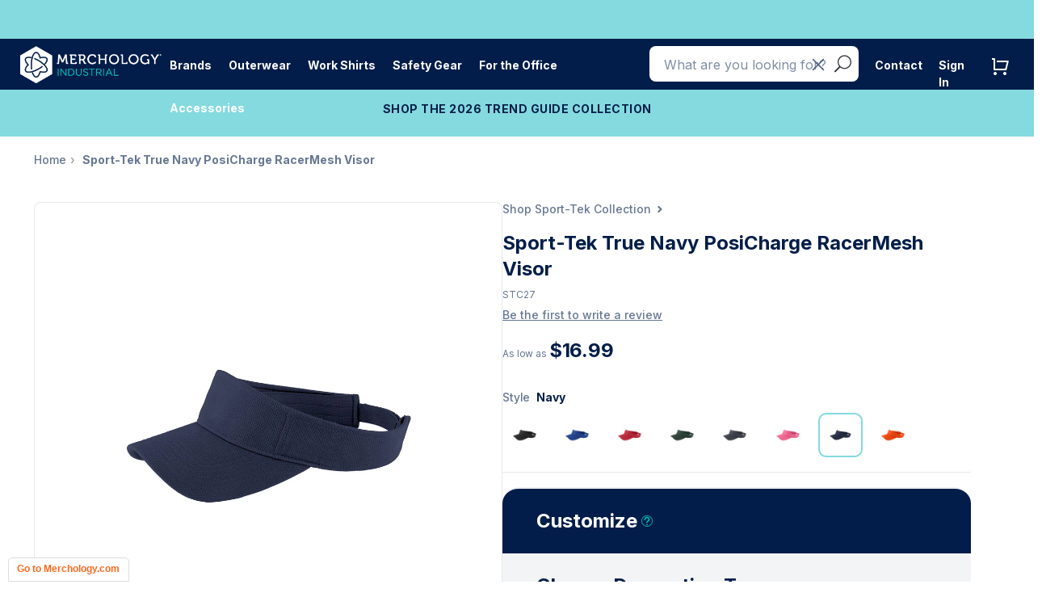

--- FILE ---
content_type: text/css
request_url: https://industrial.merchology.com/cdn/shop/t/147/assets/style1.css?v=12704899006535193351759792489
body_size: 18038
content:
:root{--dark-blue: #021d49;--dark-blue-10pc: #021D491A;--dark-blue-60pc: #021D4999;--dark-blue-70pc: #021D49B2;--grey: #f3f4f6;--teal: #84dade;--icon-arrow: url('data:image/svg+xml,%3Csvg xmlns="http://www.w3.org/2000/svg" width="31" height="30" viewBox="0 0 31 30" fill="none"%3E%3Cg%3E%3Cpath d="M15.8347 11.25L21.1384 16.5538L19.3697 18.3213L15.8347 14.785L12.2997 18.3213L10.5309 16.5538L15.8347 11.25Z" fill="white"/%3E%3C/g%3E%3C/svg%3E');--icon-filter: url("data:image/svg+xml,%3Csvg width='14' height='14' viewBox='0 0 14 14' fill='none' xmlns='http://www.w3.org/2000/svg'%3E%3Cline x1='4' y1='2' x2='14' y2='2' stroke='white' stroke-width='2'/%3E%3Cline x1='4' y1='7' x2='10' y2='7' stroke='white' stroke-width='2'/%3E%3Cline x1='4' y1='12' x2='12' y2='12' stroke='white' stroke-width='2'/%3E%3Ccircle cx='1' cy='2' r='1' fill='white'/%3E%3Ccircle cx='1' cy='7' r='1' fill='white'/%3E%3Ccircle cx='1' cy='12' r='1' fill='white'/%3E%3C/svg%3E");--icon-sort: url("data:image/svg+xml,%3Csvg width='19' height='14' viewBox='0 0 19 14' fill='none' xmlns='http://www.w3.org/2000/svg'%3E%3Cpath d='M5.85109 1.45851L6.34757 0.962034C6.07337 0.687836 5.62881 0.687836 5.35461 0.962034L5.85109 1.45851ZM2.35461 3.96203L1.85813 4.45851L2.85109 5.45147L3.34757 4.95499L2.35461 3.96203ZM8.35461 4.95499L8.85109 5.45147L9.84405 4.45851L9.34757 3.96203L8.35461 4.95499ZM6.55322 12.5415L6.55322 1.45851L5.14896 1.45851L5.14896 12.5415L6.55322 12.5415ZM3.34757 4.95499L6.34757 1.95499L5.35461 0.962034L2.35461 3.96203L3.34757 4.95499ZM5.35461 1.95499L8.35461 4.95499L9.34757 3.96203L6.34757 0.962034L5.35461 1.95499Z' fill='%23021D49' fill-opacity='0.6'/%3E%3Cpath d='M12.8511 12.5415L12.3546 13.038C12.6288 13.3122 13.0733 13.3122 13.3475 13.038L12.8511 12.5415ZM16.3475 10.038L16.844 9.54148L15.8511 8.54853L15.3546 9.04501L16.3475 10.038ZM10.3475 9.04501L9.85106 8.54853L8.8581 9.54149L9.35458 10.038L10.3475 9.04501ZM12.1489 1.45851L12.1489 12.5415L13.5532 12.5415L13.5532 1.45851L12.1489 1.45851ZM15.3546 9.04501L12.3546 12.045L13.3475 13.038L16.3475 10.038L15.3546 9.04501ZM13.3475 12.045L10.3475 9.04501L9.35458 10.038L12.3546 13.038L13.3475 12.045Z' fill='%23021D49' fill-opacity='0.6'/%3E%3C/svg%3E");--icon-frown: url("data:image/svg+xml,%3Csvg width='42' height='52' viewBox='0 0 42 52' fill='none' xmlns='http://www.w3.org/2000/svg'%3E%3Ccircle cx='21' cy='21' r='20' stroke='%2384DADE' stroke-width='2'/%3E%3Ccircle cx='26.8802' cy='16.8001' r='0.846667' fill='%23021D49' stroke='%23021D49' stroke-width='1.66667'/%3E%3Ccircle cx='15.1199' cy='16.8001' r='0.846667' fill='%23021D49' stroke='%23021D49' stroke-width='1.66667'/%3E%3Cpath d='M13.4399 29.4002L28.5599 25.2002' stroke='%23021D49' stroke-width='2' stroke-linecap='round'/%3E%3C/svg%3E")}.oversized-cart-error{color:#f26523;font-size:12px}.go-to-box{margin-top:0;margin-right:0;margin-bottom:0;border:0px;background:transparent;overflow:hidden;position:fixed;z-index:16000002;left:10px;bottom:0;min-width:150px;height:30px;color:#7f7f7f;background:#fff;padding:5px 10px;border:1px solid #DDD;font-weight:700;font-family:Verdana,Geneva,sans-serif;border-top-left-radius:5px;border-top-right-radius:5px;font-size:12px}.alt-cta{color:#ff671d!important;font-size:13px!important;padding:0!important}.mobile-product-details p{margin-top:20px}div.blogSidebar aside div.blogTags{display:none}article.blogArticle .articleContent p,article.blogArticle .articleContent p span,article.blogArticle .articleContent span{line-height:1.7}.box-title,.page-title{font-size:22px;font-family:MuseoSans-700;text-align:center}#customer_login_guest,.account-box p,.box-title,.form-section,.page-title,.social-section ul.social-menu li{text-align:center}.grea-bg,.login-section{background-color:#eee;position:relative;margin-bottom:50px}.page-title-section{background:url(title-background.jpg) left top no-repeat;min-height:164px;background-size:cover;border-bottom:solid 1px #c5c6c5}#your-shopping-cart.cart-empty .page-title-section{min-height:inherit;margin:0 0 50px}.page-title{margin:36px 0 100px;padding:0;text-transform:uppercase;color:#fff;letter-spacing:2px}#your-shopping-cart.cart-empty .page-title{margin:36px 0}.account-box{background:#fff;padding:36px 77px;position:relative;height:100%}.user-box{border:1px solid #eee}.top-section.login-box{top:-55px;margin:0 0 -55px}.box-title{margin:0 0 4px;padding:0;color:#303135}.account-box p{margin:0 0 22px;font-size:16px;font-family:CalibriRegular;line-height:21px;padding:0 16px}.form-control,.form-group label{font-family:MuseoSans-500}.form-control{border:none;border-bottom:solid 2px #ddd;box-shadow:none;border-radius:0;margin-bottom:20px;padding:6px 0 9px;font-size:16px;color:#303135}.form-control:focus{outline:inherit;border-color:#eee;box-shadow:none}.form-group label{color:#9a9a9a;font-size:1.15em;position:absolute;top:5px;left:0;z-index:99;pointer-events:none;-webkit-transition:all .3s ease;-moz-transition:all .3s ease;-ms-transition:all .3s ease;-o-transition:all .3s ease;transition:all .3s ease}.form-group{position:relative}.form-group.focused label{top:-13px;color:#9a9a9a;font-size:14px}.login-box button.btn.btn-default{width:230px;margin:10px auto 0;height:51px;text-align:center;text-transform:uppercase;display:inline-block;max-width:70%}.login-form button.btn.btn-default{display:block}.login-form{margin-top:68px}.checkbox input[type=checkbox]{display:none}.checkbox label,.radio label{padding:0;font-size:16px;color:#4c4c4c;font-family:CalibriRegular}#customer_login_guest button,a.help-pass{font-size:12px;font-family:MuseoSans-500}.login-form .checkbox{margin:0 0 36px}.checkbox input[type=checkbox]+label:before{content:"";display:inline-block;width:13px;height:13px;vertical-align:middle;padding-right:23px;background:url(redio-btn.png) top left no-repeat;margin-top:-2px}.checkbox input[type=checkbox]:checked+label:before{background:url(redio-btn.png) bottom left no-repeat}.login-form .form-group .form-control#exampleInputPassword2{margin-bottom:0}a.help-pass{float:right;color:#9a9a9a;margin-top:4px}a.help-pass:hover{color:#ff671d}#customer_login_guest button{border:none;border-spacing:0;border-radius:0;outline:0;background:0 0;margin:35px 0 0;color:#9a9a9a}#customer_login_guest button:hover,.account-box p.info:hover{color:#ff671d}footer{clear:both}.site-footer{padding-bottom:82px}.social-footer{z-index:10;position:relative}.offer-section{background:#fff;padding:41px 39px 40px 41px}.social-section ul.social-menu{padding:0;margin:0;list-style:none}.social-section ul.social-menu li{width:25%;background:#fff;float:left;margin:0;border-right:solid 2px #eee;min-height:115px;position:relative}.social-section ul.social-menu li:last-child{border-right:none}.social-section ul.social-menu li a{font-size:24px;position:absolute;top:50%;left:50%;height:100%;width:100%;z-index:99;transform:translate(-50%,-50%);-webkit-transform:translate(-50%,-50%);padding-top:42px}.social-section ul.social-menu li.facebook a{color:#3b5997}.social-section ul.social-menu li.linkedin a{color:#0077b5}.social-section ul.social-menu li.instagram a{color:#2e5e86}.social-section ul.social-menu li.twitter a{color:#54abee}.footer-box-left{border:1px solid transparent!important;border-left:none!important}.footer-box-right{border:1px solid transparent!important;border-right:none!important}.offer-section .submit-btn{-webkit-appearance:none;-moz-appearance:none;appearance:none;background:0 0;padding:0;margin:0;font-size:20px;color:#ff671d;position:absolute;right:0;top:7px;z-index:9;transition:none;border-radius:0;border:none;width:20px;height:20px;line-height:20px}.submit-errow{font-family:ElegantIcons;content:attr(data-icon);speak:none;font-weight:400;font-variant:normal;text-transform:none;line-height:1;-webkit-font-smoothing:antialiased}.submit-errow:hover{color:#303135}.offer-section .submit-btn:focus{outline:0}.offer-section .btn,.offer-section .btn:active:focus,.offer-section .btn:focus{font-size:0;line-height:0;background-color:transparent}.offer-section .form-inline .form-group{width:100%}.offer-section .form-inline .form-group input{width:100%;margin:0;padding:0;border:none}.offer-section .form-control::-webkit-input-placeholder{font-size:18px;color:#9a9a9a;font-family:MuseoSans-500}.offer-section .form-control:-moz-placeholder{font-size:18px;color:#9a9a9a;font-family:MuseoSans-500}.offer-section .form-control::-moz-placeholder{font-size:18px;color:#9a9a9a;font-family:MuseoSans-500}.offer-section .form-control:-ms-input-placeholder{font-size:18px;color:#9a9a9a;font-family:MuseoSans-500}.offer-section .form-inline{position:relative}.site-info{margin-top:42px;position:relative;z-index:10}.footer-logo .logo a{font-size:13px;color:#303135;font-family:MuseoSans-700;letter-spacing:1px;white-space:nowrap}.footer-logo .logo{position:relative;padding-left:46px}.footer-logo .logo:before{position:absolute;left:0;top:-4px;display:block;height:45px;width:39px;content:"";background:url(footer-logo.png?v=2) left top no-repeat}.footer-logo .logo a span{color:#ff671d;display:inline-block;margin-left:3px;margin-right:2px;position:relative;top:-2px}.footer-logo p.copyright-text{font-size:13px;font-family:CalibriRegular;font-weight:400;padding-left:46px;margin-top:-2px;white-space:nowrap}.footer-menu ul{margin:0 30px 0 0;padding:0;list-style:none;display:inline-block;vertical-align:top}.footer-menu ul li a{font-size:13px;color:#4c4c4c;font-family:CalibriBold}.footer-menu ul li.active a,.footer-menu ul li:hover a{color:#ff671d}.footer-menu ul li.active:hover a{color:#4c4c4c}.addresssection{font-size:13px;color:#4c4c4c;font-weight:400;font-family:CalibriRegular;line-height:17px}.footer-tagline{width:243px;height:15px}.right-sidebar.proof-box-list{width:100%}.right-sidebar .user-order-details ul{margin:0;padding:0;list-style:none}.right-sidebar .user-order-details .accordion-menu ul{background:#fff;padding:0 0 0 18px;border-bottom:solid 1px #eeeeee;border-left:solid 1px #eeeeee;border-right:solid 1px #eeeeee}.right-sidebar.proof-box-list .user-order-details .accordion-menu ul{border-top:solid 1px #eeeeee}.right-sidebar .user-order-details .accordion-menu ul li{float:left;margin:0;font-size:12px;color:#9a9a9a;font-family:MuseoSans-700;text-transform:uppercase;padding:21px 0 18px;width:17.8%}.right-sidebar .user-order-details .accordion-menu ul li.date{width:19%}.right-sidebar .user-order-details .accordion-menu ul li.order{width:20%}.right-sidebar .user-order-details .accordion-menu ul li.payment{width:14%}.right-sidebar .user-order-details .accordion-menu ul li.status{width:15%}.template-customers-order .right-sidebar .user-order-details .accordion-menu ul li.date,.template-customers-order .right-sidebar .user-order-details .accordion-menu ul li.order,.template-customers-order .right-sidebar .user-order-details .accordion-menu ul li.payment,.template-customers-order .right-sidebar .user-order-details .accordion-menu ul li.status,.template-customers-order .right-sidebar .user-order-details .accordion-menu ul li{width:20%}.top-section{position:relative;z-index:99;top:-57px;margin:0 0 -57px}.user-order-details .panel-default>.panel-heading{background-color:#fff;border:none;border-radius:0;padding:18px 0 18px 18px;border-bottom:solid 1px #eee;position:relative}.user-order-details .panel-default>.panel-heading+.panel-collapse>.panel-body{border-top-color:transparent;border-bottom:solid 1px #eee;padding-left:29px;padding-right:37px;padding-bottom:23px}.user-order-details .panel-group .panel{border:none;border-radius:0;box-shadow:none}.user-order-details .panel-title div{float:left;font-size:16px;font-weight:400;color:#999;font-family:CalibriRegular;width:17%}.user-order-details .panel-title div.date{width:19%}.user-order-details .panel-title div.order-id{width:20%}.user-order-details .panel-title div.payment{width:14%}.user-order-details .panel-title div.status{width:15%}.user-order-details .panel-title div.total-amount{width:16%}.user-order-details .panel-title div.go-order-detail{width:13%}.template-customers-order .user-order-details .panel-title div.date,.template-customers-order .user-order-details .panel-title div.order-id,.template-customers-order .user-order-details .panel-title div.payment,.template-customers-order .user-order-details .panel-title div.status,.template-customers-order .user-order-details .panel-title div.total-amount,.template-customers-order .user-order-details .panel-title div.go-order-detail{width:20%}.user-order-details .panel-title div.go-order-detail{text-align:center}.user-order-details .panel-title div.go-order-detail .btn.btn-small{padding:3px 8px 1px;font-size:10px}.user-order-details .panel-title div.order-id span.value{font-weight:700;color:#ff671d}.user-order-details .panel-title div.order-id a.value{font-weight:700;color:#ff671d;cursor:pointer}.user-order-details .panel-title div.order-id a.value:hover{color:#303135}.user-order-details .panel-title div.total-amount span.value{font-weight:700;color:#303135}.user-order-details a .menu-arrow,.user-order-details a.collapsed .menu-arrow{position:absolute;right:0;color:#a7a7a7;top:-2px;font-family:ElegantIcons;display:inline-block;font-weight:400;text-transform:none;height:60px;width:50px;speak:none;font-variant:normal;-webkit-font-smoothing:antialiased;-moz-osx-font-smoothing:grayscale;text-align:center;cursor:pointer}.user-order-details a.collapsed .menu-arrow{font-size:24px;line-height:60px;padding-right:22px;padding-left:0;-webkit-transition:all ease .25s;-moz-transition:all ease .25s;-o-transition:all ease .25s;transition:all ease .25s;-ms-transform:rotate(0);-webkit-transform:rotate(0);transform:rotate(0)}.more-point-detail .menu-arrow{font-family:ElegantIcons;display:inline-block;font-weight:400;font-variant:normal;text-transform:none;line-height:1;font-size:16px;-ms-transform:rotate(-90deg);-webkit-transform:rotate(-90deg);transform:rotate(-90deg);cursor:pointer}a.more-point-detail{margin-left:39.6%}.user-order-details a .menu-arrow{font-size:24px;line-height:60px;padding-left:22px;-webkit-transition:all ease .25s;-moz-transition:all ease .25s;-o-transition:all ease .25s;transition:all ease .25s;-ms-transform:rotate(180deg);-webkit-transform:rotate(180deg);transform:rotate(180deg)}.point-section,.profile-details .point-box{position:relative}.detail-box p.address-type{margin:0 0 9px;font-size:12px;color:#9a9a9a;font-family:MuseoSans-700;text-transform:uppercase}.detail-box{margin-bottom:34px}.detail-box .user-name{margin:0 0 7px;padding:0;font-size:16px;color:#303135;font-family:MuseoSans-700}.detail-box address,.location-box p,.logo-section span.item-label{font-family:CalibriRegular}.detail-box address{margin:0;padding:0;font-size:16px;color:#303135;line-height:24px}.user-order-details .panel-body .product-item{padding:0;border-bottom:none;margin-bottom:35px}.user-order-details .panel-body .product-item:last-child{margin-bottom:0}.user-order-details .panel-body .cart-thumb{width:25.3%}.user-order-details .panel-body .cart-item-info .prod-title{font-size:16px;color:#303135;line-height:1.3;font-family:CalibriRegular;margin-top:-4px;margin-bottom:11px;padding-right:13px}.user-order-details .size-sec{margin-bottom:10px}.user-order-details .item_total .item-label,.user-order-details .size-sec .size-item .item-label{font-size:12px;margin-bottom:7px}.user-order-details .item_total .item-value,.user-order-details .size-sec .size-item .item-value{font-size:16px}.user-order-details .size-sec .size-item{width:auto}.user-order-details .size-sec .size-item.item-size{width:42%}.user-order-details .size-sec .size-item.item-price{width:40%}.user-order-details .item_total_sec .item_total{width:44%}.product-item .logo-section .logo-box{float:left;margin-right:34px}.product-item .logo-section .logo-box .logo{margin-top:12px;height:30px}.product-item .logo-section .logo-box .logo img{height:30px;width:auto}.product-item .logo-section .location-box{float:left;padding-top:26px}.user-order-details .item_total_sec{margin-top:11px}.logo-section span.item-label{font-family:Inter;font-size:12px;font-style:normal;font-weight:500;line-height:135%;color:#021d4999}.location-box p{margin:0;font-size:16px;color:#303135;font-weight:700}.user-order-details .panel-group{margin-bottom:0}.profile-pic img{height:auto;max-width:80px}.profile-pic{margin-top:15px;margin-bottom:16px}.profile-details .user-name{font-size:16px;color:#303135;font-family:MuseoSans-700;margin-bottom:2px}.profile-details .user-email{margin-bottom:2px}.profile-details .user-email a{font-size:16px;color:#303135;font-family:CalibriRegular}.profile-details .user-email a:hover{color:#ff671d}.profile-details .user-phone-number{font-size:16px;color:#303135;font-family:CalibriRegular;margin-bottom:5px}.profile-details a:hover{color:#303135}.profile-details a{color:#ff671d}a.profile-edit{color:#ff671d;font-size:12px;font-family:MuseoSans-500}.point-section{margin:36px 0 0;padding:0 0 15px}.point-section p.point-title{margin:0 0 9px;font-size:12px;color:#9a9a9a;font-family:MuseoSans-700}.point-section .user-point{font-size:16px;color:#ff671d;font-family:CalibriRegular;font-weight:700;height:28px;overflow:hidden}.profile-details .point-box a{position:absolute;top:5px}.offer-section .hbspt-form{position:relative;margin-bottom:0}.offer-section .hbspt-form form{margin-bottom:0}.offer-section .hbspt-form form .hs_email>label{display:none}.offer-section .hbspt-form form .hs_email .input input{border:none;width:100%;max-width:100%;height:34px;line-height:1.42857143;box-shadow:none!important;font-size:16px;color:#303135;padding:0;font-family:MuseoSans-500}.offer-section .hbspt-form form .hs_email .input input::-webkit-input-placeholder{font-size:18px;color:#9a9a9a;font-family:MuseoSans-500}.offer-section .hbspt-form form .hs_email .input input:-moz-placeholder{font-size:18px;color:#9a9a9a;font-family:MuseoSans-500}.offer-section .hbspt-form form .hs_email .input input::-moz-placeholder{font-size:18px;color:#9a9a9a;font-family:MuseoSans-500}.offer-section .hbspt-form form .hs_email .input input:-ms-input-placeholder{font-size:18px;color:#9a9a9a;font-family:MuseoSans-500}.offer-section .hbspt-form form .hs_email .input{padding-right:24px}.offer-section .hbspt-form form .hs_email{margin-bottom:0}.offer-section .hbspt-form form .hs_submit .actions{margin:0;padding:0;position:absolute;top:4px;right:0}.offer-section .hbspt-form form .hs_submit .actions input{background-image:none;background-color:transparent;text-shadow:none;box-shadow:none;border:none;font-size:0;transition:none;padding:0;position:relative;background:url(buttoniconnew.svg?1649207511998306629);height:20px;width:20px;background-position:0 0;background-size:cover}.offer-section .hbspt-form form .hs_submit .actions input:hover{background-position:0 20px}.offer-section .hbspt-form form ul.hs-error-msgs{position:absolute;padding-left:0}.offer-section .hbspt-form form ul.hs-error-msgs li label{color:#f26622;margin-bottom:0}.offer-section .hbspt-form .submitted-message{line-height:2.5;color:green;margin-bottom:0}.offer-section .hbspt-form form .hs_submit .actions:focus{outline:none;box-shadow:none}.offer-section .hbspt-form form .hs_submit .actions:focus input{outline:none;box-shadow:none}.offer-section .hbspt-form form .hs_submit .actions input.hs-button:active:not(.inactive):not(.link){background-image:none;background-color:transparent;text-shadow:none;box-shadow:none;border:none;font-size:0;transition:none;padding:0;position:relative;background:url(newBtn.jpg);background-position:0 20px;background-size:cover}.add-on-price{color:#9a9a9a}.shappify_checkbox_option:before{font-family:ElegantIcons;text-transform:none;line-height:1;font-style:normal;speak:none;font-variant:normal;-webkit-font-smoothing:antialiased}.shappify_checkbox_option input[type=checkbox]{display:none}.shappify_checkbox_option:before{font-weight:400;content:"V";display:inline-block;position:relative;top:2px}.checkboxClicked.shappify_checkbox_option{font-weight:700}.checkboxClicked.shappify_checkbox_option:before{content:"Z";color:#ff671d}.shappify_input_option .straw-input-text{width:70px;float:left}.shappify_input_option .straw-input-text input[type=number]{margin:0 5px 0 0;padding:3px 02px 3px 5px;border:1px solid #797b78;width:60px}.inputClicked.shappify_input_option{font-weight:700}.inputClicked.shappify_input_option .straw-input-text input[type=number]{border-color:#ff671d}.tooltip{pointer-events:none}.tooltip.in{opacity:1;filter:alpha(opacity=100)}.videotooltip+.tooltip>.tooltip-inner{max-width:325px!important;width:325px!important}#bold-form-options .tooltip-inner{padding:4px 5px}#bold-form-options .accord-disabled .tooltip{display:none!important}.button-section ul li.floatright{float:right}.merch_vip_birthday_main_field .hs-form{margin-bottom:0}.merch_vip_birthday_main_field{max-width:540px;margin:15px auto 0;padding:70px 75px;border:2px solid #eee}.merch_vip_birthday_title .box-title{margin:0 0 15px;padding:0;color:#303135;font-size:28px}.merch_vip_birthday_title{padding-bottom:40px}.merch_vip_birthday_title p{margin:0 0 15px;font-size:18px;font-family:MuseoSans-500;line-height:24px;text-align:center}#hub_merch_vip_birthday_field .hs-form-field .hs-input,#hub_merch_vip_birthday_field .hs-form-field label{font-size:18px;font-family:MuseoSans-500}#hub_merch_vip_birthday_field .hs-form-field .hs-input:focus{box-shadow:none!important;-webkit-box-shadow:none!important;-ms-box-shadow:none!important;outline:0!important}#hub_merch_vip_birthday_field .hs-form-field{margin-bottom:10px!important}#hub_merch_vip_birthday_field .hs-form-field .hs-input{border:none;border-bottom:solid 2px #ddd;box-shadow:none;margin-bottom:20px;line-height:20px;padding:10px 0 9px;color:#303135;width:100%!important;-webkit-appearance:none;-moz-appearance:none;appearance:none;border-radius:0;-webkit-border-radius:0px}#hub_merch_vip_birthday_field input[type=text],#hub_merch_vip_birthday_field input[type=email],#hub_merch_vip_birthday_field input[type=number],#hub_merch_vip_birthday_field input[type=tel],#hub_merch_vip_birthday_field textarea{border:none;border-bottom:solid 2px #ddd;border-radius:0;margin-bottom:27px;padding:13px 0 5px;box-shadow:none!important;height:auto}#hub_merch_vip_birthday_field .hs-form-field .hs-input:focus{outline:inherit;border-color:#eee;box-shadow:none}#hub_merch_vip_birthday_field .hs-form-field label{color:#9a9a9a;position:absolute;top:5px;margin:0;left:0;z-index:99;pointer-events:none;-webkit-transition:all .3s ease;-moz-transition:all .3s ease;-ms-transition:all .3s ease;-o-transition:all .3s ease;transition:all .3s ease}#hub_merch_vip_birthday_field .hs-form-field{position:relative}#hub_merch_vip_birthday_field .hs-form-field.focused label{top:-13px;color:#9a9a9a;font-size:16px}#hub_merch_vip_birthday_field .hs-form-field .hs-input.error{border-bottom:2px solid #FF671D}#hub_merch_vip_birthday_field .hs-error-msgs{position:relative;font-size:13px!important;display:none!important}#hub_merch_vip_birthday_field .hs-button{text-shadow:none!important}#hub_merch_vip_birthday_field .hs-button:focus{box-shadow:none!important}#hub_merch_vip_birthday_field .hs_submit .actions{margin:0!important;padding:0!important;text-align:center}#hub_merch_vip_birthday_field legend{border:none!important}#hub_merch_vip_birthday_field ul.hs-error-msgs li label{color:#f26622;padding-top:5px}#hub_merch_vip_birthday_field .hs-button{border:none;color:#fff!important;background:#ff671d;font-size:14px;line-height:1.42857143!important;font-family:MuseoSans-900;font-weight:400;letter-spacing:1px;padding:16px 40px 14px;border-radius:25px;-webkit-border-radius:25px;outline:0;-webkit-transition:all ease .25s;-moz-transition:all ease .25s;-o-transition:all ease .25s;transition:all ease .25s;text-transform:uppercase}#hub_merch_vip_birthday_field .hs-button:hover{box-shadow:none!important;background-color:#4b4b55!important}#hub_merch_vip_birthday_field .submitted-message{color:green;font-size:2em;text-align:center;font-size:28px!important;padding-left:0!important;padding-right:0!important}@media (max-width:992px){.merch_vip_birthday_main_field{padding:30px}}@media (max-width:767px){.merch_vip_birthday_main_field{padding:20px}.merch_vip_birthday_title{padding-bottom:20px}.merch_vip_birthday_title .box-title{font-size:24px;margin-bottom:10px}.merch_vip_birthday_title p,#hub_merch_vip_birthday_field .hs-form-field .hs-input,#hub_merch_vip_birthday_field .hs-form-field label{font-size:16px}}@media (max-width:1023px){.offer-section .hbspt-form form .hs_email .input input::-webkit-input-placeholder{font-size:16px;color:#9a9a9a;font-family:MuseoSans-500}.offer-section .hbspt-form form .hs_email .input input:-moz-placeholder{font-size:16px;color:#9a9a9a;font-family:MuseoSans-500}.offer-section .hbspt-form form .hs_email .input input::-moz-placeholder{font-size:16px;color:#9a9a9a;font-family:MuseoSans-500}.offer-section .hbspt-form form .hs_email .input input:-ms-input-placeholder{font-size:16px;color:#9a9a9a;font-family:MuseoSans-500}.offer-section .hbspt-form .submitted-message{font-size:13px;padding-top:2px;margin-bottom:0}}.shopify-challenge__container{z-index:100;position:relative}.breadcrumb-content-area{z-index:100;position:relative;padding-top:20px}@media (max-width: 767px){.profile-details .point-box a{position:relative!important}.offer-section .hbspt-form form ul.hs-error-msgs{position:inherit}.offer-section .hbspt-form .submitted-message{padding-top:0;margin-bottom:0}.shopify-challenge__container{margin:10px auto 18px!important;z-index:100;position:relative}.return-clickonly{display:inline;outline:none}.product-custom-order-row .custom-order-accordian #bold-form-options .shappify_radio_option,.product-custom-order-row .custom-order-accordian #bold-form-options .shappify_checkbox_option,.product-custom-order-row .custom-order-accordian #bold-form-options .shappify_input_option{font-size:15px}}@media (max-width:567px){.offer-section .hbspt-form form .hs_submit .actions{top:3px}.offer-section .hbspt-form .submitted-message{font-size:11px;line-height:3.5;margin-bottom:0}.offer-section .hbspt-form form ul.hs-error-msgs li label{font-size:11px}.offer-section .hbspt-form form .hs_email .input input::-webkit-input-placeholder{font-size:13px;color:#9a9a9a;font-family:MuseoSans-500}.offer-section .hbspt-form form .hs_email .input input:-moz-placeholder{font-size:13px;color:#9a9a9a;font-family:MuseoSans-500}.offer-section .hbspt-form form .hs_email .input input::-moz-placeholder{font-size:13px;color:#9a9a9a;font-family:MuseoSans-500}.offer-section .hbspt-form form .hs_email .input input:-ms-input-placeholder{font-size:13px;color:#9a9a9a;font-family:MuseoSans-500}}.profile-details .user-address p.address-title{margin:0 0 16px;font-size:12px;color:#9a9a9a;font-family:MuseoSans-700;text-transform:uppercase}.profile-details .user-address .menu-item-icon{font-weight:700!important}@media (min-width: 418px){.profile-details .user-address .menu-item-icon{margin-right:30px}}.profile-details .user-address .account-menu-item{margin-bottom:16px}.profile-details .user-address .account-menu-item-title{display:flex;justify-content:space-between;font-style:normal;font-weight:500;font-size:14px;line-height:17px;color:#4b4b55}.profile-details .user-address p.address-type{margin:0 0 4px;font-size:12px;color:#303135;font-family:MuseoSans-700}.profile-details .user-address address{margin:0 0 5px;font-size:16px;color:#303135;font-family:CalibriRegular;line-height:20px}.profile-details .add-box{margin-top:16px}.profile-details .user-address{margin-top:22px}.profile-details .user-address a{font-size:12px;color:#9a9a9a;font-family:MuseoSans-500;cursor:pointer}.profile-details .user-logout{margin-top:20px}.profile-details .user-address a:hover{color:#ff671d}.profile-details .user-logout a{font-size:14px;color:#303135;font-family:MuseoSans-900;letter-spacing:2px}.profile-details .user-logout a:hover{color:#ff671d}.profile-details span.check-icon{font-size:13px;font-family:ElegantIcons;margin-right:3px;position:relative;top:1px;speak:none;font-style:normal;font-weight:400;font-variant:normal;text-transform:none;line-height:1;-webkit-font-smoothing:antialiased;-moz-osx-font-smoothing:grayscale}.shopping-cart-page{display:flex;justify-content:center;font-family:Inter,sans-serif;margin:0 24px}.shopping-cart-page .top-section.shopping-section{width:100%}.shopping-info,.shopping-left .cart-item-info .prod-title{font-size:16px}.shopping-info{background:#fff;color:#021d49;width:100%;display:flex;align-items:center;justify-content:space-between;font-size:14px;padding:30px 0}.shopping-info-left{display:flex}.shopping-info h1{font-weight:700;font-size:28px;margin:0 24px 0 0;opacity:1}.shopping-info span{font-size:14px;opacity:.6;display:flex;align-items:flex-end;margin-bottom:2px}.shopping-info a{color:#021d49;font-size:14px;opacity:.6;display:flex;align-items:flex-end;margin-bottom:2px}.shopping-info div{display:flex}.shopping-info a:hover{color:#021d49}.empty-cart-container{display:flex;justify-content:center;align-items:center;flex-direction:column;font-family:Inter;padding:60px 32px;gap:12px;border-radius:20px;background:#f2f4f6;margin-bottom:84px}.empty-cart-upper{display:flex;flex-direction:column;align-items:center;gap:12px;text-align:center}.empty-cart-heading{color:#021d49;font-size:28px;font-weight:700;line-height:135%}.empty-cart-upper p{color:#021d49b3;font-size:14px;font-weight:500;line-height:135%}.empty-cart-links{display:flex;gap:16px;padding:16px;border-top:1px solid #021D491A;border-bottom:1px solid #021D491A;align-items:center}.empty-cart-links p{color:#021d49;font-size:16px;font-weight:700;line-height:normal;letter-spacing:-.16px;margin:0}.empty-cart-links a{color:#021d4999;font-size:16px;font-weight:700;line-height:normal;letter-spacing:-.16px}.empty-cart-lower{margin-top:12px}.shopping-outer{display:flex;width:100%;margin-bottom:84px}.shopping-left{display:flex;flex-grow:1;flex-direction:column}.product-box-append{border-top:solid 2px #eee}.shopping-right{display:flex;flex-direction:column;width:380px;padding-left:40px;padding-bottom:24px}#shopping-right-mobile-spacer{display:none;height:80px}.shopping-right-inner{position:sticky;top:130px}.shopping-right-inner--summary-section{border-radius:20px;background:#f2f4f6;padding:32px}.summary-section-header{color:#021d49;line-height:135%;padding-bottom:24px}.summary-section-header .summary-proof-toggle{display:none}.summary-section-header h2{font-size:24px;font-weight:700;margin-top:0}.summary-section-header--title{display:flex;width:100%;justify-content:space-between;align-items:center;margin-bottom:24px}.cart-order-summary-close{border:none;background:none;color:#021d49;font-size:24px;font-weight:700;display:none}.shopping-right.is-mobile.summary-open .cart-order-summary-close{display:block}.shopping-right.is-mobile.summary-open .summary-proof-toggle{display:none}.summary-section-header .summary-total{font-size:18px;margin-top:0;margin-bottom:6px;font-weight:700}.summary-section-header .summary-total span:not(.money){font-weight:500;opacity:.6}.summary-section-header .summary-item-count{font-weight:500;font-size:16px;opacity:.6}.button-section,.shopping-left .product-item{border-bottom:solid 2px #eee}.top-section.shopping-section,#your-shopping-cart.cart-empty .top-section.shopping-section{top:0;margin:0}.shopping-left .product-title-outer{display:flex;align-items:flex-start;justify-content:space-between;margin-bottom:24px}.shopping-left .cart-item-info .prod-title{font-family:Inter,sans-serif;font-size:18px;font-weight:700;line-height:135%;margin:0;width:275px}.shopping-left .cart-item-info .prod-title a,.shopping-left .cart-item-info .prod-title a:visited{color:#021d49}.shopping-left .cart-item-info .prod-title a .merchperks-title{color:#f24f01}.shopping-left .product-info-outer{display:flex;width:100%}.shopping-left .product-logos-outer{width:40%}.shopping-left .product-option-box:last-child{border-bottom:solid 2px #eee}.shopping-left .product-option-box .product-logos-outer{display:none}.shopping-left .product-sizes-outer{flex:1;margin-left:24px;position:relative}.shopping-left .product-option-box.remove-product .product-sizes-outer{margin-top:24px;margin-left:0}.shopping-left .item_total .item-label,.shopping-left .size-sec .size-item .item-label{color:#021d4999;font-family:Inter;font-size:12px;font-style:normal;font-weight:500;line-height:135%}.shopping-left .size-sec{margin-bottom:14px;position:relative;display:flex;align-items:center}.shopping-left .size-sec:not(.size-sec-header){height:30px;margin-bottom:8px}.shopping-left .size-sec.size-sec-header{padding-top:2px}.shopping-left .product-sizes{padding-bottom:10px;border:none}.shopping-left .size-sec .size-item.item-size{width:20%}.shopping-left .size-sec .size-item.item-price{width:30%}.shopping-left .size-sec .size-item.item-qty{width:23.33%}.shopping-left .item_total .item-value.productQty,.shopping-left .size-sec .size-item .item-value.productQty{color:#021d49;font-family:Inter;font-size:16px;font-style:normal;font-weight:500;line-height:135%}.button-section ul li a,.discount-heding,.showHideUpdateBtn,.showHideUpdateRemoveBtn{font-family:MuseoSans-700}.shopping-left .product-item{padding:32px 0;display:flex}.product-image-outer{display:flex;flex-direction:column;align-items:center;margin-right:24px}.shopping-left .cart-thumb{width:200px;height:200px;margin-bottom:12px;padding:4px;border-radius:8px;border:1px solid #021D491A;overflow:hidden;display:flex;align-items:center;justify-content:center}.shopping-left .product-option-box .cart-thumb{height:34px;border:none}.shopping-left .product-option-box .cart-thumb img{width:34px}.logo-details-modal-open{font-size:12px;font-weight:500;line-height:135%;text-decoration:underline;color:#021d4999;width:60px;text-align:center;cursor:pointer}.logo-details-modal-open-hidden{cursor:pointer}.shopping-left .cart-item-info{display:flex;flex-direction:column;flex:1}.shopping-left .logo-section{display:flex;margin-bottom:24px}.shopping-left .logo-section .logo-box{margin-right:19.3%}.shopping-left .location-box .item-label{color:#021d4999;font-family:Inter;font-size:12px;font-style:normal;font-weight:500;line-height:135%}.shopping-left .location-box .location-name{margin-top:12px;color:#021d49;font-family:Inter;font-size:16px;font-style:normal;font-weight:500;line-height:135%}.shopping-left .item_total_sec{display:flex;flex-direction:column;margin:0;width:15%}.shopping-left .item_total_sec .item_total{font-size:18px;padding:0;color:#021d49;font-weight:700;width:100%}.shopping-left .item_total_sec .item_total .item-value{font-size:18px;color:#021d49;font-weight:700;font-family:Inter,sans-serif}.shopping-left .item_total_sec .item_total.you-save{width:30%}.shopping-left .item_total_sec .item_total.total-qty{font-size:16px;font-weight:500;color:#021d4999;display:flex;font-family:Inter,sans-serif;line-height:135%}.shopping-left .item_total_sec .item_total.total-qty .item-value{font-size:16px;font-weight:500;color:#021d4999;font-family:Inter,sans-serif;line-height:135%}.shopping-left .item_total_sec .item_total.total-qty .item-label{font-size:16px;font-weight:500;color:#021d4999;font-family:Inter,sans-serif;line-height:135%;margin-bottom:0;margin-left:4px}.shopping-left .product-item .cart-item-info .logo-section .location-box .item-label{font-family:Inter;font-size:12px;font-style:normal;font-weight:500;line-height:135%;color:#021d4999}.shopping-left .product-item .cart-item-info .logo-section .location-box p{margin-top:12px;color:#021d49;font-family:Inter;font-size:16px;font-style:normal;font-weight:500;line-height:135%}.shopping-left .button-section{display:flex;border:none;align-items:center;justify-content:flex-end}.shopping-left .product-option-box .product-item{margin-top:24px;border:none;padding:0}.shopping-left .product-option-box .product-title-outer{margin-bottom:0}.shopping-left .product-option-box .cart-item-info .product-title-inner{width:40%}.shopping-left .product-option-box .cart-item-info .prod-title{width:100%;color:#021d49}.shopping-left .prod-title-pricing{display:none;align-items:center;margin-top:4px}.shopping-left .prod-title-pricing--total{color:#021d49;font-size:14px;font-weight:700;margin-right:4px}.shopping-left .prod-title-pricing--price,.shopping-left .prod-title-pricing--qty{color:#021d4999;font-size:12px;font-weight:500;margin-right:4px}.product-option-box .optional-extra-price-outer{display:flex;flex:1;margin-left:24px}.product-option-box .optional-extra-price-outer .item-total-spacer{width:20%;display:flex;align-items:center}.product-option-box .optional-extra-price-outer .item_total{width:30%}.product-option-box .optional-extra-price-outer .item_total.total-qty{width:23.33%;display:flex;align-items:center}.product-option-box .optional-extra-price-outer .item_total.total-qty .item-label{font-size:12px;margin-left:4px;display:flex;align-items:flex-end;padding-top:3px;line-height:1}.product-option-box .optional-extra-price-outer .item_total.total_price .item-value{font-weight:700;font-size:18px;padding-left:12px}.shopping-left .product-option-box .size-sec{display:none}.shopping-left .product-option-box.remove-product .size-sec{display:flex;height:auto}.shopping-left .product-option-box .button-section{margin-top:12px}.shopping-left .product-option-box a.remove-option-btn span:after{content:"2";font-family:ElegantIcons;font-size:16px;color:#021d49;float:right;font-weight:700;margin-left:4px}.shopping-left .product-option-box.remove-product a.remove-option-btn span:after{content:"3"}.shopping-left .product-option-box a.remove-option-btn{border:none;padding:0;position:absolute;bottom:22px}.shopping-left .product-option-box.remove-product .size-sec .size-item.item-size{width:40%;padding:0}.shopping-left .product-option-box.remove-product .size-sec .size-item.item-qty .item-value{margin-right:4px;color:#021d49;font-size:16px;font-weight:500}.shopping-left .product-option-box.remove-product .removeProduct{margin:0;display:flex!important;align-items:center}.shopping-left .product-option-box.remove-product .size-sec .size-item.item-qty span{color:#021d4999;font-size:12px}.shopping-left .product-option-box.remove-product .size-sec .optional-extra-qty-outer{display:flex;flex:1;margin-left:24px}.shopping-left .product-option-box.remove-product .size-sec .size-item.item-qty{width:18%;margin-left:calc(50% - 8px)}.shopping-left .product-option-box.remove-product .size-sec.size-sec-header{margin-bottom:6px}.shopping-left .product-option-box.remove-product .button-section{margin-right:17%;border-bottom:1px solid #021D491A;padding-bottom:24px}.shopping-left .product-option-box.remove-product a.remove-option-btn{top:-46px;right:0}#logoDetailsModal .modal-dialog{max-width:300px}.cart-modal.modal.in .modal-dialog,.cart-modal.modal.fade .modal-dialog{top:50%;left:50%;transform:translate(-50%,-50%);margin:0;transition:none}.cart-modal .modal-content{border-radius:20px;overflow:hidden}.cart-modal .modal-header{border-bottom:none;padding:24px;background:#021d49}.cart-modal .modal-title{color:#fff;font-family:Inter;font-size:16px;font-weight:700;line-height:135%}.cart-modal .modal-header .close{color:#fff;font-size:24px;font-weight:700;opacity:1}.cart-modal .modal-body{padding:24px;font-family:Inter}.cart-modal .modal-body p{font-size:16px;color:#021d49;font-weight:500}.cart-modal .modal-body-warning{display:flex;padding:11px 18px;border-left:4px solid #F24F01;gap:8px;align-items:center;margin-bottom:24px;background:#f2f4f6}.cart-modal p.modal-body-warning--copy{color:#f24f01;font-family:Inter;font-size:14px;font-weight:700;margin:0}.cart-modal .btn,.cart-modal .btn:focus,.cart-modal .btn:active:focus{font-family:Inter;font-size:16px;font-weight:700;border-radius:8px;padding:11px 18px;text-transform:capitalize}.cart-modal .btn.btn-cancel{color:#021d49!important;font-weight:400;background:#021d491a}.cart-modal .form-group label{color:#021d4999;font-family:Inter;font-size:16px;font-weight:500}.cart-modal .form-control{border-radius:8px;border:1px solid #E6E8ED;padding:24px;margin-top:24px;margin-bottom:0;font-family:Inter;color:#021d49;line-height:135%}.cart-modal textarea.form-control{padding:17px 24px}.cart-modal #shareCartId{text-align:center}.cart-modal .form-control::placeholder{color:#021d4999;font-family:Inter;font-size:16px;font-weight:500}.cart-modal .modal-footer{padding:0 24px 24px}.cart-modal .logo-details-content-block{margin-bottom:24px;min-height:50px}.cart-modal .modal-body p.logo-details-content-label{font-size:12px;font-weight:500;color:#021d4999}.cart-modal .logo-details-content-block img{height:50px;width:auto}.cart-modal .logo-details-content-text{font-size:16px;font-weight:700;color:#021d49;margin:0}.button-section ul{list-style:none;margin:0;padding:0}.button-section ul li{width:50%;text-align:center;float:left;margin:10px 0;padding:0 10px;position:relative}.button-section ul li:after{position:absolute;top:0;background:#eee;content:"";right:-1px;width:2px;height:100%}.button-section ul li.floatright:before{position:absolute;top:0;background:#eee;content:"";left:-1px;width:2px;height:100%}.button-section ul li:last-child:after{display:none}.button-section ul li a{display:block;padding:11px 0 9px;font-size:14px;color:#9a9a9a;margin:0}.button-section ul li a:hover{color:#fff;background:#ff671d}.shopping-left a.edit-btn,.shopping-left a.remove-btn{border:1px solid #021D4999;border-radius:8px;display:flex;padding:11px 18px;color:#021d4999;background:none;margin:0;text-align:center;font-family:Inter;font-size:16px;font-weight:700;transition:all ease .25s}.shopping-left a.edit-btn:hover,.shopping-left a.remove-btn:hover{border:1px solid #021D49;color:#021d49}.shopping-left a.edit-btn svg path,.shopping-left a.remove-btn svg path{transition:all ease .25s}.shopping-left a.edit-btn:hover svg path,.shopping-left a.remove-btn:hover svg path{fill-opacity:1;transition:all ease .25s}.shopping-left a.edit-btn span,.shopping-left a.remove-btn span{margin-right:4px;display:flex;align-items:center}.cancel-btn{color:#62738e;text-align:center;font-family:Inter;font-size:16px;font-style:normal;font-weight:500;text-decoration-line:underline;margin-right:12px}.cancel-btn:hover{color:#62738e;text-decoration-line:underline}.removeProduct{cursor:pointer;font-size:20px;color:#ff671d;margin:0 0 0 10px}.removeProduct:hover{color:#4b4b55}.showHideUpdateBtn,.showHideUpdateRemoveBtn{border:none;border-radius:8px;display:flex;padding:11px 18px;color:#fff;background:#ff671d;margin:0;text-align:center;font-family:Inter;font-size:16px;font-weight:700}.showHideUpdateBtn:hover,.showHideUpdateRemoveBtn:hover{background:#e05614;color:#fff}.showHideUpdateBtn:focus,.showHideUpdateRemoveBtn:focus{background:#d04c0c}.discount-heding,.shopping-total{text-align:center}.discount-heding{font-size:12px;color:#9a9a9a;border:1px solid #8d8e8d;padding:22px 39px 20px;border-bottom-color:#c6c7c5}.price-section ul{margin:0;padding:0;list-style:none;border-bottom:solid 1px #eee}.price-section ul li{margin-bottom:15px}.price-section ul li span.lable{display:block;font-size:14px;color:#9a9a9a;font-family:CalibriRegular}.price-section ul li span.discount-price{font-size:16px;color:#303135;font-family:CalibriRegular;font-weight:700}.total-saving{margin:0;padding:13px 0 17px;border-bottom:solid 1px #eee}.total-saving .label,.total-saving p{padding:0;font-family:CalibriRegular;line-height:1}.price-section{border-bottom:solid 2px #eee}.total-saving .label{font-size:14px;color:#9a9a9a;font-weight:400}.total-saving p{margin:1px 0 0;font-size:22px;color:#ff671d;font-weight:700}.total-cart{margin:0;padding:24px 0 31px}.total-cart .label{font-size:16px;line-height:1;padding:0;color:#9a9a9a;font-family:CalibriRegular;font-weight:400}.total-cart p,span.info-text{font-family:CalibriRegular;font-weight:700}.total-cart p{margin:1px 0 0;padding:0;font-size:22px;color:#303135;line-height:1}.modal-content{border-radius:0}span.info-text{display:inline-block;letter-spacing:2px;font-size:12px;color:#9a9a9a;margin-top:16px;cursor:pointer}span.info-text:hover{color:#ff671d}.price-section{padding:37px 36px 0}.thamb{background:#0e1f35a6;padding-top:23px}.add-section{position:relative;background:url(icon.png) no-repeat;background-size:cover}#merch_tracker_image{max-height:50%}.add-section-2{position:relative;background:url(Background_v2.jpg) no-repeat;background-size:cover}@media (min-width: 419px) and (max-width: 767px){.add-section-2>.thamb{height:154px}}@media (max-width: 418px){.add-section-2>.thamb{height:174px}}.thamb p{margin:14px 0 0;padding:0 13px 30px;font-size:22px;line-height:25px;color:#fff;font-family:MuseoSans-700}.template-contact .contentBg .submitted-message{color:green}#hub_mockup_div .submitted-message,#hub_mockup_div_unique .submitted-message{font-size:28px!important;color:green;padding-left:0!important;padding-right:0!important;max-width:430px!important}.productDetailsSec .hbspt-form .submitted-message{font-size:16px!important;color:green;padding-left:0!important;padding-right:0!important;max-width:245px!important}#logo-mockup-request #page-content div.hbspt-form,#hub_mockup_div_unique{width:100%;max-width:500px;margin:50px auto 40px}#logo-mockup-request .content-area .hs-button,#hub_mockup_div_unique .hs-button{text-shadow:none!important}#logo-mockup-request .content-area .hs-button:hover,#hub_mockup_div_unique .hs-button:hover{box-shadow:none!important;background-color:#4b4b55!important}#logo-mockup-request .content-area .hs-button:focus,#hub_mockup_div_unique .hs-button:focus{box-shadow:none!important}#logo-mockup-request .content-area .hs_submit .actions,#hub_mockup_div_unique .hs_submit .actions{margin:0!important;padding:0!important}#logo-mockup-request #page-content legend,#hub_mockup_div_unique legend{border:none!important}#hub_mockup_div_unique legend{position:relative;top:-4rem;margin-top:2rem;padding:0 0 1rem}#logo-mockup-request #page-content ul.hs-error-msgs li label,#hub_mockup_div_unique ul.hs-error-msgs li label{color:#f26622;padding-top:5px}.hs_newsletter_subscription .hs-field-desc{color:#6f6f6f!important;font-size:14px!important;font-family:Lucida Grande,sans-serif!important}#hub_mockup_div_unique .hs-button{border:none;color:#fff!important;background:#ff671d;font-size:14px;line-height:1.42857143!important;font-family:MuseoSans-900;font-weight:400;letter-spacing:1px;padding:16px 40px 14px;border-radius:25px;-webkit-border-radius:25px;outline:0;-webkit-transition:all ease .25s;-moz-transition:all ease .25s;-o-transition:all ease .25s;transition:all ease .25s;text-transform:uppercase}#hub_mockup_div_unique .submitted-message{text-align:center;background-repeat:repeat;background-attachment:scroll;background-position:center top;background-size:auto;width:100%;max-width:690px;margin:36px auto;padding:39px 29px;font-size:2em}@media (min-width:768px){.pading-l0{padding-left:0}.padding-r0{padding-right:0}.padding-l1{padding-left:1px}.padding-r1{padding-right:1px}.social-section ul.social-menu li.scaleOnHover:hover{-webkit-box-shadow:0 0 30px rgba(0,0,0,.08);-moz-box-shadow:0 0 30px rgba(0,0,0,.08);box-shadow:0 0 30px #00000014;-webkit-transform:scale(1.1);transform:scale(1.1)}.scrollHide{overflow:inherit;height:auto}.template-contact .contentBg .submitted-message{position:absolute;top:50%;left:50%;margin:0;padding:0;max-width:317px;color:green;transform:translate(-50%,-50%);-webkit-transform:translate(-50%,-50%)}}@media (max-width: 1275px){.shopping-outer{margin-bottom:36px}.shopping-info h1{font-size:18px}.shopping-info span,.shopping-info a{font-size:12px}.empty-cart-heading{font-size:18px}.empty-cart-upper p{font-size:12px}.shopping-left .cart-thumb{width:100px;height:100px}.product-image-outer{display:flex;flex-direction:column;align-items:center;margin-right:18px}.shopping-left .cart-item-info .prod-title{font-size:14px}.product-option-box .optional-extra-price-outer .item_total:not(.total_price){display:none}.shopping-left .item_total_sec .item_total .item-value{font-size:14px}.shopping-left .item_total_sec .item_total.total-qty .item-label,.shopping-left .item_total_sec .item_total.total-qty .item-value{font-size:12px}.shopping-left .product-item .cart-item-info .logo-section .location-box p,.shopping-left .location-box .location-name,.shopping-left .size-sec .size-item .item-value,.product-option-box .optional-extra-price-outer .item_total.total_price .item-value{font-size:14px}.shopping-left .product-option-box .cart-item-info .product-title-inner{width:65%}.product-option-box .optional-extra-price-outer{margin-left:0;margin-right:24px;justify-content:flex-end}.product-option-box .optional-extra-price-outer .item_total{width:auto}.shopping-left .prod-title-pricing--total{display:none}.shopping-left .prod-title-pricing{display:flex}.shopping-left .product-option-box.remove-product .product-sizes-outer{margin-top:18px}.shopping-left .product-option-box.remove-product .size-sec .size-item.item-size{width:100%}.shopping-left .product-option-box .size-sec .size-item .item-value{font-size:12px}.shopping-left .size-sec:not(.size-sec-header){margin-bottom:0}.shopping-left .product-option-box.remove-product .size-sec{flex-direction:column}.shopping-left .product-option-box.remove-product .size-sec .optional-extra-qty-outer{width:100%;margin-left:0;justify-content:space-between;position:relative}.shopping-left .size-sec:not(.size-sec-header){height:auto}.shopping-left .product-option-box.remove-product .size-sec .size-item.item-qty .item-value{font-size:12px;font-weight:500;color:#021d4999}.shopping-left .product-option-box.remove-product .button-section{padding-bottom:18px;margin-right:0}.shopping-left .product-option-box a.remove-option-btn{top:-65px;right:-20px}.shopping-left .product-option-box.remove-product a.remove-option-btn{top:-60px;right:-20px}.shopping-left .product-option-box.remove-product .removeProduct{position:absolute;right:0;bottom:16px}.shopping-left .product-option-box.remove-product .size-sec .size-item.item-qty{width:auto;margin-left:0}.shopping-left .item_total_sec{width:auto;padding-right:24px;line-height:1}.shopping-left .product-info-outer{flex-direction:column;padding-right:24px}.shopping-left .product-logos-outer{width:100%}.shopping-left .product-sizes-outer{margin-left:0;margin-top:24px}.shopping-left .size-sec .size-item.item-size{width:15%}.shopping-left .size-sec .size-item.item-price{width:25%}.shopping-left .size-sec .size-item.item-qty{width:15%}.shopping-right:not(.is-mobile) .summary-section-header{font-size:18px}.shopping-right:not(.is-mobile) .summary-section-header .summary-total{font-size:14px}.shopping-right:not(.is-mobile) .proof-waived-label{font-size:14px}.shopping-right:not(.is-mobile) .accordion-btn{font-size:14px}.cart-action-buttons-container{padding:20px 36px 24px}.cart-action-btn{font-size:12px}}@media (max-width:1023px){.shopping-right-inner{top:24px}.account-box{padding:36px 50px}.form-group label{font-size:14px}.form-group.focused label{font-size:12px}.box-title{font-size:18px}.account-box p,.checkbox label,.form-control,.radio label{font-size:14px}.account-box p{line-height:19px}a.help-pass{margin-top:2px}.checkbox input[type=checkbox]+label:before{margin-top:0}.offer-section .form-control::-webkit-input-placeholder{font-size:16px;color:#9a9a9a;font-family:MuseoSans-500}.offer-section .form-control:-moz-placeholder{font-size:16px;color:#9a9a9a;font-family:MuseoSans-500}.offer-section .form-control::-moz-placeholder{font-size:16px;color:#9a9a9a;font-family:MuseoSans-500}.offer-section .form-control:-ms-input-placeholder{font-size:16px;color:#9a9a9a;font-family:MuseoSans-500}}@media (max-width:956px){.footer-logo .logo{position:relative;padding-left:35px}.footer-logo .logo:before{top:0;height:32px;width:28px;background:url(footer-logo.png?v=2) left top no-repeat;background-size:contain}.footer-logo .logo a{font-size:11px}.footer-logo p.copyright-text{font-size:11px;padding-left:35px}.footer-menu ul li a{font-size:12px}.footer-menu ul{margin-right:17px}.profile-details .user-address address,.profile-details .user-email a,.profile-details .user-phone-number{font-size:14px}.footer-tagline{width:210px;height:13px}}@media (max-width:870px){.thamb{padding-top:16px}.thamb p{font-size:16px;margin:8px 0 0;line-height:20px}}@media (max-width:815px){.offer-section{padding:41px 29px 40px 31px}}@media (max-width:767px){.shopping-cart-page .container.empty-cart-container{margin-left:18px;margin-right:18px;padding:36px 32px;margin-bottom:42px;width:auto}.empty-cart-links{flex-direction:column;width:100%}.shopping-left .cart-thumb{text-align:center;padding:0}.shopping-left .cart-item-info{float:none;width:100%}.shopping-left .product-title-outer{flex-direction:column;margin-bottom:0}.shopping-left .product-sizes-outer{margin-top:12px}.shopping-left .item_total_sec{flex-direction:row;width:100%;align-items:center}.shopping-left .item_total_sec .item_total{width:auto}.shopping-left .item_total_sec .item_total.total_price{margin-right:4px}.shopping-left .product-info-outer{padding-right:0}.shopping-left .product-option-box.remove-product .product-info-outer{display:flex}.shopping-left a.edit-btn,.cancel-btn,.showHideUpdateBtn,.showHideUpdateRemoveBtn{font-size:12px;padding:6px 12px}.cancel-btn{text-decoration:none;border-radius:8px;background:#f2f4f6}.cancel-btn:hover{text-decoration:none}.product-option-box .optional-extra-price-outer .item_total{display:none}.shopping-left .prod-title-pricing--total{display:block}.shopping-left .product-box.edit-product .button-section{position:relative}.cancel-btn{font-size:12px}.shopping-left .product-option-box a.remove-option-btn,.shopping-left .product-option-box.remove-product a.remove-option-btn{top:-55px;right:0;height:30px}.shopping-left .product-option-box.remove-product .removeProduct{top:-12px}.shopping-left .product-option-box.remove-product .size-sec{align-items:flex-start}.shopping-left .product-option-box.remove-product .size-sec .size-item.item-size{width:90%}.shopping-left .size-sec:not(.size-sec-header){margin-bottom:12px}.shopping-left .product-option-box.remove-product .product-sizes-outer{margin-top:12px}.shopping-left .product-option-box .product-item{margin-top:18px}.shopping-left .product-option-box .cart-item-info .product-title-inner{width:100%}.modal-open .modal.cart-modal{padding-left:15px;padding-right:15px}.footer-logo .logo:before,.footer-menu{display:none}.user-login-box{margin-top:70px}.account-box p{padding:0}.social-section ul.social-menu li{width:25%;max-width:none;min-height:60px}.footer-logo{text-align:center}.footer-logo .logo,.footer-logo p.copyright-text{padding-left:0}.offer-section{min-height:60px;padding:13px 20px 1px}.subscribeMailChimpLoader{position:relative;margin:0 0 15px}.subscribeMailChimpErr{position:relative}.social-section ul.social-menu li a{font-size:15px;padding-top:21px}.site-info{margin-top:25px}.footer-logo .logo{margin-bottom:7px}.footer-logo p.copyright-text{margin-bottom:5px;font-size:12px;color:#4c4c4c;line-height:14px}.addresssection{text-align:center;font-size:12px;line-height:15px}.footer-box-left,.footer-box-right{border-left:none!important;border-right:none!important}.footer-tagline{width:210px;height:13px}.top-section.account-section{margin:0;top:0}#account .alert-warning{margin:10px 0}.profile-details .top-profile{background:url(profile-mobile-bg.png) left top no-repeat;background-size:cover;text-align:center;border-bottom:solid 1px #a19d98;border-top:solid 1px #a19d98;padding-top:34px;padding-bottom:33px}.profile-pic{margin:0 0 8px}.profile-details .user-email{margin-bottom:0}.profile-details .user-name{font-size:22px;color:#fff;font-family:MuseoSans-500;margin-bottom:1px}.profile-details .user-email a{font-size:16px;color:#9a9a9a}.profile-details .user-phone-number{margin-top:-2px;font-size:16px;color:#9a9a9a;margin-bottom:4px}a.more-point-detail{margin:0}.point-section{margin:0;border-bottom:solid 2px #eee;padding:28px 11px 23px 20px}.profile-details{background:#fff;padding-bottom:10px;border-bottom:solid 1px #eee}.template-customers-order .profile-details{padding-bottom:0}.template-customers-order .backToAccountLink{border-top:solid 1px #eee}.point-section p.point-title{margin-bottom:0;float:left;position:relative}.point-section p.point-title:after{position:absolute;right:-5px;top:-1px;content:":"}.more-point-detail .menu-arrow{position:relative;left:inherit;top:-1px;height:20px;width:20px;right:inherit}.point-section .user-point{font-size:16px;font-weight:400}.profile-details p.address-title a.plus-icon{font-family:ElegantIcons;content:attr(data-icon);speak:none;font-weight:400;font-variant:normal;text-transform:none;line-height:1;-webkit-font-smoothing:antialiased;color:#ff671d;float:right;font-size:21px;margin-right:0;position:relative;top:-5px}.profile-details .user-address p.address-title{margin-top:5px}span.add-text{float:left}.profile-details .user-address{padding:0 19px}.profile-details .user-address .edit-btn{font-style:normal;font-weight:700;font-size:14px;line-height:16px;color:#4b4b55}.profile-details .add-box{width:50%;margin-right:0;float:left;position:relative;margin-top:8px}.profile-details .add-box:after{border-right:solid 1px #eee;position:absolute;top:0;width:1px;height:100%;content:"";right:0}.profile-details .add-box:nth-child(odd){margin-right:0;padding-left:23px}.profile-details .add-box:nth-child(odd):after{border:none}.profile-details .user-address address{font-size:14px}.user-order-details .panel-default>.panel-heading{margin:0 0 30px;padding:0;border:none;float:left;width:50%}.user-order-details .panel-title div span.value{color:#303135}.user-order-details .panel-title div.order-id span.value,.user-order-details .panel-title div.total-amount span.value{font-weight:400}.user-order-details .panel-title div.date span{color:#9a9a9a;font-family:MuseoSans-500;font-size:12px}.user-order-details .panel-title div.date span:after{display:none!important}.top-section.account-section .container{padding:0}.user-order-details{background:#fff;padding:27px 20px 4px;border-bottom:solid 2px #eee}.proof-box-list .user-order-details{padding:27px 20px 0;border-bottom:none}.user-order-details-page{padding:22px 17px 27px}.user-order-details.user-order-details-page .panel-body .product-item:last-child{margin-bottom:15px}.user-order-details .panel-title div{float:none;width:100%;line-height:1.3}.user-order-details .panel-title div.date,.user-order-details .panel-title div.order-id,.user-order-details .panel-title div.payment,.user-order-details .panel-title div.status,.user-order-details .panel-title div.total-amount,.user-order-details .panel-title div.go-order-detail,.template-customers-order .user-order-details .panel-title div.date,.template-customers-order .user-order-details .panel-title div.order-id,.template-customers-order .user-order-details .panel-title div.payment,.template-customers-order .user-order-details .panel-title div.status,.template-customers-order .user-order-details .panel-title div.total-amount,.template-customers-order .user-order-details .panel-title div.go-order-detail{width:100%}.re-order-wrap{clear:both;border-top:solid 1px #eee;margin:0;text-align:center;padding:10px}.user-order-details .panel-title div.go-order-detail{text-align:left;margin:8px 0 0}p.order-title{margin:0 0 23px;font-size:12px;color:#9a9a9a;font-family:MuseoSans-700}.dashboard a,.user-logout a{font-size:12px;color:#ff671d}.user-order-details .panel-title div span{float:left}.user-order-details .panel-title div span:first-child{position:relative;margin-right:7px}.user-order-details .panel-title div span:first-child:after{position:absolute;top:-1px;right:-4px;content:":";display:inline-block}.dashboard{margin-top:4px}.dashboard a{font-family:MuseoSans-500;font-weight:500}.order-detail-section .panel-heading{display:block;position:relative}.order-detail-section .panel-heading.odd:after{position:absolute;top:5px;right:0;border-right:solid 1px #eee;width:1px;height:117px;content:""}.proof-box-list .order-detail-section .panel-heading.odd:after{border-right:none}.order-detail-section .panel-heading.even{display:block;padding-left:26px}.right-sidebar{background:#fff}.user-logout{text-align:center;padding-top:20px;padding-bottom:20px}.user-logout a{font-family:MuseoSans-900;letter-spacing:1px;display:inline-block}.user-order-details .panel-title div.order-id a.value{font-weight:400}a.profile-edit:focus,a.profile-edit:hover{color:#fff}.shopping-cart-page{margin:0}.top-section.shopping-section{margin:0;top:0 display: flex;width:100%}.shopping-info{width:100%;border:none;padding:18px;align-items:flex-start}.shopping-info-left{flex-direction:column}.shopping-info h1{font-size:18px}.shopping-info span{font-size:12px}.shopping-info div{margin-top:4px}.discount-heding{border:none;background:#eee}.shopping-outer{padding:0 18px}.shopping-left .product-item{padding:18px 0}.shopping-left .cart-item-info .prod-title{width:100%}.shopping-cart-page .container.three-day-container{flex-direction:column;align-items:flex-start}.shopping-cart-page .three-day-copy{margin-left:20px}.shopping-right{width:100%;z-index:11;bottom:0;padding:0}.shopping-right.sticky-summary{position:fixed}.shopping-right:not(.sticky-summary){padding:18px}.shopping-right-inner--summary-section{padding:18px;border-radius:0}.shopping-right:not(.sticky-summary) .shopping-right-inner--summary-section{border-radius:8px}.summary-section-header .summary-total{display:flex;width:100%;justify-content:space-between;align-items:center;font-size:16px}.summary-section-header .summary-proof-toggle{font-size:14px;display:flex;align-items:center;cursor:pointer}.summary-section-header .summary-proof-toggle--text{color:#021d49b2;font-weight:500;margin-left:8px}.summary-section-header .summary-proof-toggle--text:after{content:"2";font-family:ElegantIcons;font-size:16px;color:#021d49;float:right;font-weight:700;margin-left:4px}.summary-section-header .summary-item-count{font-size:12px}.cart-action-buttons-container{max-width:330px}.shopping-right.is-mobile.summary-open{height:100%;padding:0;position:fixed}.shopping-right.is-mobile.summary-open .shopping-right-inner{height:100%}.shopping-right.is-mobile.summary-open .shopping-right-inner--summary-section{height:100%;display:flex;flex-direction:column;border-radius:0}.shopping-right.is-mobile.summary-open .shopping-total{display:flex;flex-direction:column;flex:1}.shopping-right.is-mobile.summary-open .checkout-btn{flex:1;justify-content:flex-end}.shopping-right.is-mobile.summary-open .special-instructions textarea{border:none}.shopping-right.is-mobile:not(.summary-open) .summary-section-header--title{display:none}.shopping-right.is-mobile:not(.summary-open) .three-day-sidebar-container{display:none}.shopping-right.is-mobile:not(.summary-open) .proof-waived-top-section{display:none}.shopping-right.is-mobile:not(.summary-open) .instruction-note-outer{display:none}.shopping-right.is-mobile:not(.summary-open) .summary-section-header{padding-bottom:12px}.shopping-right.is-mobile .shopping-total .checkout-btn{padding:0}.shopping-left .free-offer-eligibility{margin-bottom:24px}.three-day-sidebar-content-left-bar{height:24px}.thamb p{font-size:22px;margin-top:14px}.thamb{padding-top:30px}.product-box{border-right:none}.shopping-cart-page.grea-bg{margin:0}#your-shopping-cart .alertWithBtn{margin:0;text-align:center}#your-shopping-cart .alertWithBtn .pull-left,#your-shopping-cart .alertWithBtn .pull-right{float:none!important}.shopping-left .size-sec .removeProduct{right:0;font-size:15px;top:16px}.shopping-left .size-sec .size-item.item-price,.shopping-left .size-sec .size-item.item-size{width:40%}.shopping-left .size-sec .size-item.item-qty{width:20%}.shopping-left .edit-product .size-sec .size-item.item-price,.shopping-left .edit-product .size-sec .size-item.item-size{width:35%;padding:0 5px 0 0}.shopping-left .edit-product .size-sec .size-item.item-qty{width:30%}.shopping-left .remove-product .size-sec .size-item.item-price,.shopping-left .remove-product .size-sec .size-item.item-size{width:38%}.shopping-left .remove-product .size-sec .size-item.item-qty{width:22%}.shopping-left .edit-product.remove-product .size-sec .size-item.item-size{width:38%}.shopping-left .edit-product.remove-product .size-sec .size-item.item-price{width:34%}.shopping-left .edit-product.remove-product .size-sec .size-item.item-qty{width:22%}.shopping-left .logo-section .logo-box{margin-right:8px}.product-item .logo-section .logo-box .logo img{max-width:58px}.logo-section span.item-label{font-size:11px;line-height:1}.location-box p{font-size:14px;line-height:1}.product-item .logo-section .location-box{float:left;padding-top:23px}.user-account-page.grea-bg{margin:0;border-bottom:solid 1px #eee}.site-info{padding:0 15px}.addresssection.pull-left,.logo-section.pull-left,.menu-section.pull-right{float:none!important}.site-footer{margin-bottom:17px}.orderAddress.address-section .detail-box{float:left;width:50%;padding:0 20px 0 0;border-right:solid 1px #eee;margin:0 0 30px}.orderAddress.address-section .detail-box.second-box{padding:0 0 0 20px;border-right:none}.address-section.orderAddress{border-top:solid 1px #eee;border-bottom:solid 1px #eee;padding-top:30px!important;margin-bottom:30px}.template-contact .contentBg .submitted-message{padding-left:0;padding-right:0;font-size:16px;max-width:288px;margin:0 auto}#hub_mockup_div .submitted-message{font-size:18px!important;max-width:270px!important;padding:0!important}}@media (max-width:639px){.account-box{padding:36px 30px}.login-box button.btn.btn-default{width:auto}}@media (max-width:567px){.offer-section .form-control::-webkit-input-placeholder{font-size:13px;color:#9a9a9a;font-family:MuseoSans-500}.offer-section .form-control:-moz-placeholder{font-size:13px;color:#9a9a9a;font-family:MuseoSans-500}.offer-section .form-control::-moz-placeholder{font-size:13px;color:#9a9a9a;font-family:MuseoSans-500}.offer-section .form-control:-ms-input-placeholder{font-size:13px;color:#9a9a9a;font-family:MuseoSans-500}.offer-section .submit-btn{top:8px}.shopping-left .size-sec .removeProduct{right:-10px;font-size:15px;top:16px}.proof-box-list .user-order-details .panel-default>.panel-heading{width:100%}}@media (max-width:374px){.profile-details .user-name{font-size:19px}.profile-details .user-email a,.profile-details .user-phone-number{font-size:14px}.point-section p.point-title,a.profile-edit{font-size:11px}.profile-details .top-profile{padding-top:29px;padding-bottom:27px}.point-section .user-point{font-size:14px}.point-section{padding:23px 8px 19px 16px}.profile-details .user-address p.address-title{font-size:11px;margin-top:1px;margin-bottom:7px}.profile-details p.address-title a.plus-icon{font-size:20px}.profile-details .user-address p.address-type{font-size:11px}.profile-details .user-address address{font-size:14px;line-height:18px}.profile-details .user-address a,.profile-details span.check-icon,.user-order-details .panel-title div.date span,p.order-title{font-size:11px}.profile-details .user-address{padding-left:17px;padding-right:14px}.profile-details{padding-bottom:28px}.more-point-detail .menu-arrow{top:0}.user-order-details .panel-title div{font-size:14px}.dashboard a,.user-logout a{font-size:11px}.order-detail-section .panel-heading.panel-heading-02{padding-left:20px}.order-detail-section .panel-heading.panel-heading-01:after{height:90px}.user-order-details{padding:22px 17px 27px}p.order-title{margin-bottom:19px}.user-logout{padding-bottom:16px;padding-top:16px}.shopping-left .item_total .item-label,.shopping-left .size-sec .size-item .item-label{font-size:11px;margin-bottom:4px}.shopping-left .size-sec{margin-bottom:7px}.shopping-left .logo-section{padding:7px 0 10px}.shopping-left .cart-item-info .prod-title{font-size:14px}.button-section ul li a{padding:9px 0 6px;font-size:12px}.button-section ul li:after{height:32px}.total-cart p,.total-saving p{font-size:19px}.total-cart{padding:14px 0 21px}.order-detail-section .panel-heading.even,.order-detail-section .panel-heading.panel-heading-02{padding-left:14px}.error.merchperk-error{padding:8px;font-size:12px}}.footer-box-menu-one{list-style:none;margin:0;padding:0;text-align:center}.footer-box-menu-one div:not(.footer_search,.form-container,.searchFormInner){width:25%;background:#fff;float:left;margin:0;border-right:solid 2px #eee;min-height:115px;position:relative}.footer-box-menu-one a{font-size:16px;position:absolute;top:50%;left:50%;height:100%;width:100%;z-index:99;transform:translate(-50%,-50%);-webkit-transform:translate(-50%,-50%);padding-top:48px;color:#4c4c4c}.footer-box-menu-one a:hover{color:#ff671d}.footer-box-menu-one a.search_btn{font-size:28px;padding-top:42px;cursor:pointer}.footer-menu ul li a{font-size:14px}.menu-section .addresssection{font-size:14px;margin-left:40px;margin-top:3px}.footer_social_menu ul{margin:0;list-style:none;padding:0}.footer_social_menu ul li{display:inline-block}.search-form-footer{position:absolute;top:0;right:0;height:100%;opacity:0;padding:0;background:#fff;width:1%;overflow:hidden;-moz-transition:all ease .25s;-o-transition:all ease .25s;transition:all ease .25s}.search-form-footer.form-open{opacity:1;width:100%;overflow:visible;padding:0 80px 0 20px;z-index:999}a.close_search{margin:0;border:none;border-spacing:0;background:none;position:absolute;top:0;color:#303135;font-size:21px;line-height:1;left:110%}.search-form-footer .search-bg{display:block;width:100%;background:#fff;border:none;outline:0;font-size:18px;font-family:MuseoSans-500;color:#9a9a9a;margin:0;padding:0;height:60px}.form-sec-footer .searchFormInner{position:relative;top:50%;transform:translateY(-50%);-webkit-transform:translateY(-50%)}.ui_fixed_height.footer_ui_complete{height:400px!important;max-height:400px!important;overflow-y:auto}@media (min-width:767px){.footer_social_menu ul li a{font-size:0}.footer_social_menu ul li{margin:0 4px}.footer_social_menu ul li a{height:30px;width:30px;display:inline-block;vertical-align:top}.footer_social_menu ul li.facebook a{background:url(facebook.png) no-repeat left top;background-size:cover}.footer_social_menu ul li.instagram a{background:url(Instagram.png) no-repeat left top;background-size:cover}.footer_social_menu ul li.linkedin a{background:url(linkedin.png) no-repeat left top;background-size:cover}.footer_social_menu ul li.twitter a{background:url(twitter.png) no-repeat left top;background-size:cover}.footer_social_menu ul li.printrest a{background:url(pinterest.png) no-repeat left top;background-size:cover}.footer_social_menu{padding:0;margin-top:5px}.mobile-show{display:none}}@media (min-width:767px) and (-ms-high-contrast: none),(-ms-high-contrast: active){.footer_social_menu{margin-top:-10px!important}.template-contact .contentBg .hs-form-field label.hs-form-booleancheckbox-display{top:-6px!important}.template-contact .contentBg .hs-form-field.focused label.hs-form-booleancheckbox-display{top:-4px!important}}@media (max-width:956px){.footer-menu ul li a,.menu-section .addresssection{font-size:14px}}@media (max-width:980px){.ui_fixed_height.footer_ui_complete{left:inherit!important;right:10px!important}}@media (max-width:899px){.footer-menu ul li a,.menu-section .addresssection{font-size:12px}}@media (max-width:850px){.menu-section .addresssection{margin-left:15px}}@media (max-width:820px){.footer_social_menu ul li a{height:25px;width:25px;display:inline-block;vertical-align:top}.footer_social_menu{margin-left:0}.footer_social_menu ul{min-height:40px}.footer_social_menu{padding:0}}@media (max-width:766px){.footer_social_menu.pull-left{float:none!important}.footer_social_menu ul li a{height:auto;width:auto;font-size:12px;font-weight:600;color:#393939}.footer_social_menu ul li{display:inline-block;width:88px;margin-bottom:3px}.footer_social_menu ul li.printrest{display:none}.footer_social_menu ul li.facebook a .pe-so-facebook{color:#1c4591}.footer_social_menu ul li.instagram a .pe-so-instagram{color:#0b4a73}.footer_social_menu ul li.linkedin a .pe-so-linkedin{color:#0e62a6}.footer_social_menu ul li.twitter a .pe-so-twitter{color:#169cf2}.footer-menu{display:block;width:190px;margin:15px auto}.footer-menu.pull-left{float:none!important}.footer-menu ul li a{font-size:14px}.mobile-none{display:none}.footer-menu ul{margin-right:0;width:91px}.menu-section .addresssection{margin-left:0}.footer_social_menu{max-width:190px;margin:0 auto 20px}ul.footer-box-menu-one li{min-height:60px}ul.footer-box-menu-one li a{padding-top:20px;font-size:14px}ul.footer-box-menu-one li a{padding-top:22px}ul.footer-box-menu-one li a .iconSearch{font-size:18px}ul.footer-box-menu-one li a.search_btn{font-size:18px;padding-top:22px}.form-sec-footer a.close_search{right:-57px}.form-sec-footer .searchFormInner button{right:-30px}.search-form-footer.form-open{padding:0 65px 0 15px}.search-form-footer span.icon_search{font-size:16px}.addresssection.pull-right{float:none!important}.footer_social_menu ul li a [class^=pe-so-],.footer_social_menu ul li a [class*=" pe-so-"]{width:14px;text-align:center}.footer_ui_complete,ul.ui-autocomplete{left:0!important}.search-form-footer.form-open{z-index:99}}.active_account{margin:0 10px;padding:0}.active_account .section-header__title{margin:0;padding:0;font-size:30px;font-family:MuseoSans-700;font-weight:400;line-height:1.1;text-transform:uppercase;color:#303135}.active_account .section-header{border:1px solid #EEE;padding:15px}.active-account-form{padding:15px;border:1px solid #EEE}.active-account-form p{font-size:16px;line-height:1.3;font-family:CalibriRegular;color:#4c4c4c;font-weight:700;margin-bottom:25px}.input input[type=password]{border:none;border-bottom:solid 2px #ddd;border-radius:0;margin-bottom:27px;font-size:16px;color:#303135;box-shadow:none!important;height:38px;width:100%;max-width:300px}.input input[type=password]:focus{outline:none}.active-account-form .field label{color:#9a9a9a;font-size:1.15em;position:absolute;top:5px;left:0;z-index:99;pointer-events:none;-webkit-transition:all .3s ease;-moz-transition:all .3s ease;-ms-transition:all .3s ease;-o-transition:all .3s ease;transition:all .3s ease;font-family:MuseoSans-500}.active-account-form .field{position:relative;display:inline-block;width:100%;max-width:300px;vertical-align:top;margin-right:-4px}.active-account-form .password.field{margin-right:50px}.active-account-form .field.focused label{top:-13px;font-size:14px;color:#9a9a9a}.btn-box input[type=submit]{margin-bottom:10px}.btn-box input[type=submit]:first-child{margin-right:20px}.btn-box input[type=submit]:hover{background:#4b4b55!important}.errors ul{list-style:none;padding-left:0;margin-left:0}@media (max-width:767px){.active_account .section-header__title{font-size:18px}}@media only screen and (max-width: 767px) and (min-width: 467px){.shappify_input_option .straw-input-textinfo{padding-top:11px}}@media (max-width:718px){.active-account-form .field{max-width:100%}.active-account-form .password.field{margin-right:0}.input input[type=password]{max-width:100%}}.ProductSizeInfo.quantity-more-than-max{color:red!important}.ProductSizeInfo.quantity-more-than-max.selected .icon_circle-empty:before{color:red!important}.product-adjust-maximum-quantity{cursor:pointer}.product-price-ai{text-align:center;margin-top:16px;color:#ff671d}.product-price-ai .product-price-bold{font-weight:700}@media (max-width: 767px){.product-price-ai{margin:16px 10px}}.cart-related-message{text-align:center}.cart-related-message p{font-style:italic;color:#ff671d!important;display:inline-block;margin-top:21px;margin-bottom:0}.cart-related-message a{color:#ff671d!important}.cart-related-message a:hover{color:#4b4b55!important}.cart-related-message .icon_info_alt{cursor:pointer}.product-survey div.hs-form-field:not(:first-child),.product-survey .hs_submit{display:none}.product-survey .product-survey-inner{background:#fff;padding:0 82px;height:150px;position:relative;-webkit-transition:all ease .25s;-ms-transition:all ease .25s;-o-transition:all ease .25s;transition:all ease .25s;-webkit-transform:scale(1);transform:scale(1)}.product-survey .product-survey-inner:hover{-webkit-transform:scale(1.02);transform:scale(1.02);-webkit-box-shadow:0 0 30px rgba(0,0,0,.15);-moz-box-shadow:0 0 30px rgba(0,0,0,.15);box-shadow:0 0 30px #00000026}.product-survey .product-survey-inner.step-0{-webkit-box-shadow:0 0 30px rgba(0,0,0,.15);-moz-box-shadow:0 0 30px rgba(0,0,0,.15);box-shadow:0 0 30px #00000026;border-bottom:4px solid #eee}.product-survey .product-survey-inner:after{position:absolute;left:0;height:4px;width:0;background:#ff671d;display:block;bottom:-4px;content:""}.product-survey .product-survey-inner.step-0:after{width:16.666666666%}.product-survey .product-survey-inner.step-1:after{width:33.3333333333%}.product-survey .product-survey-inner.step-2:after{width:50%}.product-survey .product-survey-inner.step-3:after{width:66.6666666666%}.product-survey .product-survey-inner.step-4:after{width:83.33333333333%}.product-survey .product-survey-inner.step-5:after{width:100%}.product-survey .product-survey-inner .vertically-centered{position:relative;top:50%;transform:translateY(-50%);-webkit-transform:translateY(-50%);-ms-transform:translateY(-50%)}.product-survey .product-survey-inner .product-survey-arrow{position:absolute;height:100%;top:0;width:45px;display:none}.product-survey .product-survey-inner.step-0 .product-survey-arrow{display:block}.product-survey .product-survey-inner .product-survey-arrow:hover i{color:#ff671d}.product-survey .product-survey-inner .product-survey-arrow i{position:absolute;top:50%;left:50%;line-height:1;color:#9a9a9a;font-size:26px;transform:translate(-50%,-50%);-webkit-transform:translate(-50%,-50%);-ms-transform:translate(-50%,-50%)}.product-survey .product-survey-inner .product-survey-arrow.product-survey-previous{left:0;border-right:2px solid #eee}.product-survey .product-survey-inner .product-survey-arrow.product-survey-next{right:0;border-left:2px solid #eee}.product-survey .product-survey-inner .product-survey-arrow.product-survey-next.next-active-state{background-color:#fae8df}.product-survey .product-survey-inner .product-survey-get-started{display:table;width:100%}.product-survey .product-survey-inner .product-survey-get-started h2{font-size:26px;color:#0e2036;font-family:MuseoSans-700;display:table-cell;vertical-align:middle;margin:20px 0}.product-survey .product-survey-inner .product-survey-get-started .start-product-survey{display:table-cell;vertical-align:middle;font-family:MuseoSans-900;border:2px solid #FF671D;color:#ff671d!important;font-size:14px;height:50px;width:188px}.btn.btn-small-black.start-product-survey:hover{background:#ff671d!important;color:#fff!important}.product-survey .product-survey-inner .hs-form .hs-form-field.activeHSField{display:table;width:100%}.product-survey .product-survey-inner .hs-form .hs-form-field .hs-form-required{display:none}.product-survey .product-survey-inner .hs-form .hs-form-field>label{font-size:26px;color:#0e2036;font-family:MuseoSans-700;display:table-cell;font-weight:400;vertical-align:middle}.product-survey .product-survey-inner .hs-form .hs-form-field .input{display:table-cell;vertical-align:middle;text-align:right}.product-survey .target-buget-dollar-div{font-family:MuseoSans-300!important;font-size:24px;font-weight:400;height:51px!important;line-height:51px}.product-survey .product-survey-inner .hs-form .hs-form-field .hs-error-msgs{display:none!important}.product-survey .product-survey-inner .submitted-message{text-align:center}.product-survey .product-survey-inner .hs-form .hs-form-field select,.product-survey .product-survey-inner .hs-form .hs-form-field input[type=number],.product-survey .product-survey-inner .hs-form .hs-form-field input[type=text],.product-survey .product-survey-inner .hs-form .hs-form-field input[type=email]{border-bottom:2px solid #e7e7e7!important;border-top:none!important;border-left:none!important;border-right:none!important;border-radius:0;-webkit-border-radius:0px;font-family:MuseoSans-300!important;padding:0!important;color:#303135!important;background:transparent;-webkit-appearance:none;-moz-appearance:none;-o-appearance:none;appearance:none;font-size:24px;font-family:MuseoSans-500;font-weight:400;height:51px!important;line-height:51px;transition:border-color .25s;-webkit-transition:border-color .25s;-ms-transition:border-color .25s;box-shadow:none;-webkit-box-shadow:none;max-width:236px;width:100%}.product-survey .product-survey-inner .hs-form .hs-form-field input[type=number]{-moz-appearance:textfield}.product-survey .product-survey-inner .hs-form .hs-form-field input[type=number]::-webkit-inner-spin-button{-webkit-appearance:none}.product-survey .product-survey-inner .hs-form .hs-form-field input[type=number]::-webkit-outer-spin-button{-webkit-appearance:none}.product-survey .product-survey-inner .hs-form .hs-form-field input[type=number]:focus,.product-survey-inner .hs-form .hs-form-field input[type=text]:focus,.product-survey .product-survey-inner .hs-form .hs-form-field input[type=email]:focus{box-shadow:none!important}.product-survey .product-survey-inner .hs-form .hs-form-field select::-webkit-input-placeholder{color:#9a9a9a!important;opacity:1}.product-survey .product-survey-inner .hs-form .hs-form-field select::-moz-placeholder{color:#9a9a9a!important;opacity:1}.product-survey .product-survey-inner .hs-form .hs-form-field select:-ms-input-placeholder{color:#9a9a9a!important;opacity:1}.product-survey .product-survey-inner .hs-form .hs-form-field select:-moz-placeholder{color:#9a9a9a!important;opacity:1}.product-survey .product-survey-inner .hs-form .hs-form-field.product-survey-field-error .input input,.product-survey .product-survey-inner .hs-form .hs-form-field.product-survey-field-error .input input.invalid,.product-survey .product-survey-inner .hs-form .hs-form-field.product-survey-field-error .input select{border-color:red!important}.product-survey .product-survey-inner .hs-form .hs_potential_order_quantity_from_survey .input input[type=number],.product-survey .product-survey-inner .hs-form .hs_brand .input select,.product-survey .product-survey-inner .hs-form .hs_brand_custom .input select,.product-survey .product-survey-inner .hs-form .hs_what_are_you_looking_for .input select{max-width:236px;width:100%}.product-survey .product-survey-inner .hs-form .hs_brand .input,.product-survey .product-survey-inner .hs-form .hs_brand_custom .input{width:40%}.product-survey .product-survey-inner .hs-form .hs_potential_order_quantity_from_survey .input{width:38%}.product-survey .product-survey-inner .hs-form .hs_what_are_you_looking_for .input{width:34%}.product-survey .product-survey-inner .hs-form .hs_total_budget .input input[type=number],.product-survey .product-survey-inner .hs-form .hs_color .input input[type=text],.product-survey .product-survey-inner .hs-form .hs_color .input select,.product-survey .product-survey-inner .hs-form .hs_email .input input[type=email]{max-width:389px;width:100%}.product-survey .product-survey-inner .hs-form .hs_email .input{width:56%}.product-survey .product-survey-inner .hs-form .hs_total_budget .input{width:58%}.product-survey .product-survey-inner .hs-form .hs_color .input{width:60%}.product-survey .product-survey-inner .hs_error_rollup,.product-survey .product-survey-inner .hs-error-msgs{display:none}.product-survey .product-survey-inner .hs-form .hs-form-field .input select option{padding:5px 10px!important;font-size:16px}.product-survey .product-survey-inner .hs-form .hs-form-field .input select option:first-child{color:#9a9a9a!important}.product-survey .product-survey-inner .hs-form .hs-form-field.hs_brand_custom .input select[name=color] option:first-child,.product-survey .product-survey-inner .hs-form .hs-form-field .input select option:first-child{color:#303135!important}.product-survey .product-survey-inner .hs-form .hs-form-field .input select{cursor:pointer}.product-survey .product-survey-inner .hs-form .hs_brand .input,.product-survey .product-survey-inner .hs-form .hs_brand_custom .input,.product-survey .product-survey-inner .hs-form .hs_what_are_you_looking_for .input,.product-survey .product-survey-inner .hs-form .hs_color .input{position:relative}.product-survey .product-survey-inner .hs-form .hs_brand .input:after,.product-survey .product-survey-inner .hs-form .hs_brand_custom .input:after,.product-survey .product-survey-inner .hs-form .hs_what_are_you_looking_for .input:after,.product-survey .product-survey-inner .hs-form .hs_color .input:after{position:absolute;top:50%;right:0;font-size:26px;transform:translateY(-50%);-webkit-transform:translateY(-50%);content:"3";display:block;font-family:ElegantIcons;speak:none;font-style:normal;font-weight:400;font-variant:normal;text-transform:none;line-height:1;z-index:-1;-webkit-font-smoothing:antialiased}.product-survey .product-survey-inner .hs-form .product-survey-correct-email .input{position:relative}.product-survey .product-survey-inner .hs-form .product-survey-correct-email .input:after{position:absolute;top:50%;right:0;font-size:18px;color:#9a9a9a;transform:translateY(-50%);-webkit-transform:translateY(-50%);content:"N";display:block;font-family:ElegantIcons;speak:none;font-style:normal;font-weight:400;font-variant:normal;text-transform:none;line-height:1;-webkit-font-smoothing:antialiased}.product-custom-order-row .custom-order-accordian #bold-form-options .accord-head.accord-disabled{opacity:.7;cursor:not-allowed}.survey-img-loading{width:100%;clear:both;display:block}.survey-img-loading .survey-load-span{width:36px;height:36px;margin:8px auto 0;display:block;text-align:center}.survey-img-loading .survey-load-span img{max-width:100%}.offer-section .hs_error_rollup{display:none}.productPriceSec .productPriceList{padding-bottom:0;margin-bottom:0!important;padding-top:0;padding-left:3px}.productPriceSec .productPriceList .single-price-table-row .priceSecvalue,.productPriceSec .productPriceList .single-price-table-row .priceSecHeding{padding:15px 10px;display:inline-block}.productPriceSec .productPriceList.selected .single-price-table-row:last-child .priceSecvalue{background:#ffe2d6}.productPriceSec .productPriceList .single-price-table-row:last-child .priceSecvalue,.productPriceSec .productPriceList .single-price-table-row:last-child .priceSecHeding{padding:15px 20px}.product-survey .product-survey-inner .hs-form .hs-form-field.hs_email{margin-left:-3%;width:107%}.product-survey .product-survey-inner .hs-form .hs-form-field label .legend-text{font-size:15px;display:block;color:#535353!important}.product-survey .product-survey-inner .hs-form .hs_email .input{width:47%;padding-left:50px}.product-survey .product-survey-inner .hs-form .hs-form-field legend{display:none!important}.min-order-disclaimer,.sample-order-disclaimer{text-align:center;margin-top:13px;font-size:12px;color:#9a9a9a}#bold-form-options .customize-accord .accord-content{display:none;padding-top:12px}#bold-form-options .customize-accord .accord-head{cursor:pointer}#bold-form-options .customize-accord .accord-head.accord-disabled{cursor:default}.product-detail-row.product-custom-order-row{border-top:2px solid #eeeeee}.product-custom-order-row .custom-order-accordian{margin:28px 0 0}.product-custom-order-row .custom-order-accordian #bold-form-options .head-customize-order,.head-customize-order,.arrivalCalendar h4.arrivalCalendarHeading{color:#4c4c4c;font-size:12px;font-family:MuseoSans-900;font-weight:400;text-transform:uppercase}.ProductSelectSize .head-customize-order{margin-top:0}@media screen and (max-width: 767px){.ProductSelectSize .head-customize-order{font-size:16px}}.que_icon.icon_question_alt2{color:#ff671d;font-weight:400;display:inline;margin-left:5px;font-size:14px}.cart-tooltip .que_icon.icon_question_alt2{color:#00b1b4}.product-custom-order-row .custom-order-accordian #bold-form-options .accord-head{font-family:MuseoSans-500;font-weight:400;font-size:12px;color:#4c4c4c;margin:0;position:relative}.product-custom-order-row .custom-order-accordian #bold-form-options .accord-head.accord-disabled{color:#9a9a9a}.product-custom-order-row .custom-order-accordian #bold-form-options .accord-head:after{position:absolute;top:50%;right:0;color:#919191;font-size:18px;transform:translateY(-50%);-webkit-transform:translateY(-50%);content:"3";display:block;font-family:ElegantIcons;speak:none;font-style:normal;font-weight:400;font-variant:normal;line-height:1}.product-custom-order-row .custom-order-accordian #bold-form-options .accord-head.open:after{content:"2"}.product-custom-order-row .custom-order-accordian #bold-form-options .accord-head .option-no{color:#4c4c4c;margin-right:6px}.product-custom-order-row .custom-order-accordian #bold-form-options .shappify_radio_option,.product-custom-order-row .custom-order-accordian #bold-form-options .shappify_checkbox_option,.product-custom-order-row .custom-order-accordian #bold-form-options .shappify_input_option{display:block;float:none;margin:0;padding-bottom:7px}.product-custom-order-row .custom-order-accordian #bold-form-options .shappify_radio_option:last-child,.product-custom-order-row .custom-order-accordian #bold-form-options .shappify_checkbox_option:last-child,.product-custom-order-row .custom-order-accordian #bold-form-options .shappify_input_option:last-child{padding-bottom:0}.product-custom-order-row .custom-order-accordian #bold-form-options .customize-accord{padding:17px 0 15px;border-bottom:1px solid #eee}#bold-form-options .customize-accord .upload-logo-file-div .icon_folder-add_alt{font-size:16px}#bold-form-options .customize-accord .upload-logo-file-div .image-preview-input{background:#4c4c4c;border-radius:0 4px 4px 0;height:41px}#bold-form-options .customize-accord .upload-logo-file-div .image-preview-input-title{font-family:CalibriBold;font-weight:400}#bold-form-options .customize-accord .upload-logo-file-div .image-preview-filename{border-radius:4px 0 0 4px;font-family:CalibriRegular;height:41px}.loading-cloudinary-preview{width:100%;height:40px;background-image:url(/cdn/shop/files/merch-loading.gif?v=1722981845);background-size:contain;background-repeat:no-repeat;background-position-y:top;background-position-x:-5px;padding:10px 0 0 35px;margin-left:7px;color:#021d49;font-size:14px;position:absolute;z-index:1000}#bold-form-options .customize-accord .uploaded-photo,#bold-form-options .customize-accord .upload-logo-file-div{margin-bottom:15px}#bold-form-options .customize-accord .main-uploadlogo-container .uploaded-photo,#bold-form-options .customize-accord .additional-uploadlogo-container .uploaded-photo{display:none}#bold-form-options .customize-accord .main-uploadlogo-container .upload-logo-file-div,#bold-form-options .customize-accord .additional-uploadlogo-container .upload-logo-file-div,#bold-form-options .customize-accord .main-uploadlogo-container.photo-exists .uploaded-photo,#bold-form-options .customize-accord .additional-uploadlogo-container.photo-exists .uploaded-photo{display:block}#bold-form-options .customize-accord .main-uploadlogo-container.photo-exists .upload-logo-file-div,#bold-form-options .customize-accord .additional-uploadlogo-container.photo-exists .upload-logo-file-div{display:none}#bold-form-options .customize-accord .main-uploadlogo-container .uploaded-img-editlink,#bold-form-options .customize-accord .additional-uploadlogo-container .uploaded-img-editlink{cursor:pointer}#bold-form-options .customize-accord .main-uploadlogo-container .upload-img-cancel-edit,#bold-form-options .customize-accord .additional-uploadlogo-container .upload-img-cancel-edit{display:none}#bold-form-options .customize-accord .main-uploadlogo-container[data-photo=true] .upload-img-cancel-edit,#bold-form-options .customize-accord .additional-uploadlogo-container[data-photo=true] .upload-img-cancel-edit{display:inline}#bold-form-options .customize-accord .invalid-file-error.main-uploadlogo-container[data-photo=true] .upload-img-cancel-edit,#bold-form-options .customize-accord .invalid-file-error.additional-uploadlogo-container[data-photo=true] .upload-img-cancel-edit{display:none}#bold-form-options .customize-accord input[type=number]::-webkit-inner-spin-button,#bold-form-options .customize-accord input[type=number]::-webkit-outer-spin-button{opacity:1}.need-morethan-1screen-div{padding-left:20px;padding-bottom:5px;clear:both}.upload-logo-invalid-error,.upload-logo-second-invalid-error{color:red}.form-group.form-has-error .form-control{border-bottom:2px solid #de1212}.user-address address,.editAddressArea .addressBoxInfo{word-wrap:break-word;width:100%}@media screen and (min-width:0\fffd){.product-survey .product-survey-inner .hs-form .hs_brand .input:after,.product-survey .product-survey-inner .hs-form .hs_brand_custom .input:after,.product-survey .product-survey-inner .hs-form .hs_what_are_you_looking_for .input:after{display:none!important}#logo-mockup-request select{background-image:none}}@media (max-width:959px){.product-survey .product-survey-inner{padding:0 50px}.product-survey .product-survey-inner .product-survey-arrow{width:35px}.product-survey .product-survey-inner .hs-form .hs-form-field>label,.product-survey .product-survey-inner .product-survey-get-started h2{font-size:22px;line-height:normal}.product-survey .product-survey-inner .product-survey-get-started .start-product-survey{height:45px}.product-survey .product-survey-inner .hs-form .hs-form-field select,.product-survey .product-survey-inner .hs-form .hs-form-field input[type=number],.product-survey .product-survey-inner .hs-form .hs-form-field input[type=text],.product-survey .product-survey-inner .hs-form .hs-form-field input[type=email]{height:45px;line-height:45px;font-size:20px}.product-survey .target-buget-dollar-div{line-height:45px;font-size:20px}.product-survey .product-survey-inner .hs-form .hs-form-field .input{width:35%!important;padding-left:0}.product-survey .product-survey-inner .hs-form .hs-form-field>label{width:65%!important;padding-right:30px;box-sizing:border-box}.product-survey .target-buget-dollar-div input[type=number]{width:90%!important}.product-survey .product-survey-inner .hs-form .hs-form-field.hs_email{margin-left:auto}}@media (max-width:800px){.product-survey .product-survey-inner .hs-form .hs-form-field>label,.product-survey .product-survey-inner .product-survey-get-started h2{font-size:20px}.product-survey .product-survey-inner .hs-form .hs-form-field select,.product-survey .product-survey-inner .hs-form .hs-form-field input[type=number],.product-survey .product-survey-inner .hs-form .hs-form-field input[type=text],.product-survey .product-survey-inner .hs-form .hs-form-field input[type=email]{font-size:18px}.product-survey .target-buget-dollar-div{line-height:45px;font-size:18px}}@media (max-width:767px){.product-survey .product-survey-inner .hs-form .hs-form-field.activeHSField,.product-survey .product-survey-inner .product-survey-get-started{display:block}.product-survey .product-survey-inner .product-survey-get-started{text-align:center}.product-survey .product-survey-inner .hs-form .hs-form-field>label,.product-survey-inner .product-survey-get-started h2{display:block;width:100%!important}.product-survey .product-survey-inner .product-survey-get-started>h2{display:block;margin:0 auto 15px;text-align:center}.product-survey .product-survey-inner .hs-form .hs-form-field .input{display:block;width:100%!important;text-align:left;max-width:300px}.product-survey .product-survey-inner .hs-form .hs-form-field .input input,.product-survey .product-survey-inner .hs-form .hs-form-field .input select{max-width:100%}.product-survey .target-buget-dollar-div input[type=number]{width:90%!important}#bold-form-options .customize-accord .uploaded-photo .uploaded-photo-div .uploaded-img-editlink{right:12px}#bold-form-options .customize-accord .uploaded-photo .uploaded-photo-div{padding:0 45px 0 50px}#bold-form-options .customize-accord .uploaded-photo .uploaded-photo-div .uploaded-img-name{font-size:12px}}@media (max-width:460px){.product-survey .product-survey-inner .hs-form .hs_email .input input[type=email]{max-width:285px}}@media (max-width:390px){.product-survey .product-survey-inner .hs-form .hs_email .input input[type=email]{max-width:250px}}.location-redirect-message .redirect-message-content{margin:0 auto;width:100%;max-width:960px;padding:0 15px}.location-redirect-message{background:#4b4b56;text-align:center;padding:5px 0}.redirect-other-site-link .flg-icon{display:inline-block;height:40px;background-repeat:no-repeat;margin:0 8px;width:60px;background:url(flags_icons_latest.png);content:"";vertical-align:middle}.redirect-other-site-link .or-seperator{display:inline-block;color:#fff;font-family:CalibriRegular;margin:0 8px}.redirect-other-site-link .flg-icon.US-flag{background-position:0px -42px}.redirect-other-site-link .flg-icon.CA-flag{background-position:0px 0px}.redirect-other-site-link .flg-icon.AU-flag,.redirect-other-site-link .flg-icon.NZ-flag{background-position:0px -84px}.redirect-other-site-link .flg-icon.MX-flag{background-position:0px -126px}.redirect-other-site-link .flg-icon.UK-flag,.redirect-other-site-link .flg-icon.GB-flag{background-position:0px -168px}@media (max-width:767px){.redirect-large-text{font-size:18px;line-height:normal}.redirect-small-text{padding:5px 0 0;line-height:normal}.location-redirect-message{padding:8px 0 5px}}.shopping-left .product-item .cart-item-info .logo-section .location-box{padding:0;flex:1}.shopping-left .product-item .cart-item-info .logo-section .location-box.decoration-type-cbox{width:23.33%;padding-right:0}.shopping-left .product-item .cart-item-info .logo-section .logo-box{margin-right:0;width:44.333%;padding-right:10px;box-sizing:border-box}@media (max-width:767px){.shopping-left .product-item .cart-item-info .logo-section .logo-box{width:40%}.shopping-left .product-item .cart-item-info .logo-section .location-box,.shopping-left .product-item .cart-item-info .logo-section .location-box.decoration-type-cbox{width:30%}.logo-section span.item-label{font-size:12px;line-height:normal}.product-item .logo-section .logo-box .logo img{max-width:100%}}@media (max-width:374px){.shopping-left .product-item .cart-item-info .logo-section .logo-box{width:30%}.shopping-left .product-item .cart-item-info .logo-section .location-box{width:34%}.shopping-left .product-item .cart-item-info .logo-section .location-box.decoration-type-cbox{width:36%}.logo-section span.item-label{font-size:11px;line-height:normal;display:block;margin-bottom:8px!important}}.location-currency-message .redirect-message-content{margin:0 auto;width:100%;max-width:960px;padding:0 15px}.location-currency-message{background:#4b4b56;text-align:center;padding:5px 0;position:relative;z-index:1001}.redirect-ask-text{padding:5px 15px}.redirect-small-text{font-family:CalibriRegular;font-style:italic;padding-right:8px}.redirect-ask-text span{color:#fff;display:block}.redirect-ask-text,.redirect-other-site-link{display:inline-block;vertical-align:middle}.redirect-large-text{font-size:20px}.redirect-other-site-link{padding:10px 0}.currency-dropdown-box{min-width:110px}.currency-dropdown-box,.currency-go-box{display:inline-block;vertical-align:middle}.btn-currency-go{height:34px;padding:0 10px;background:#ff671d;color:#fff;display:inline-block;line-height:34px;border-radius:5px;text-transform:uppercase}.currency-go-box{padding-left:10px}.btn-currency-go:hover,.btn-currency-go:focus{color:#fff}.doubly-wrapper .doubly-nice-select:focus{border-color:#e8e8e8}body>.doubly-float{display:none!important}.body-nav-currency .navbar-default .container,.body-nav-currency .top-bar .container{max-width:1080px;position:relative}.body-nav-currency .navbar-default .currency-nav-container{position:absolute;right:15px;z-index:9999;top:11px}.body-nav-currency .navbar-default .currency-nav-container .doubly-nice-select:focus{border-color:#e8e8e8}.body-nav-currency .navbar-default .navbar-right{padding-right:140px}#page-content .currency-nav-content-container{display:none!important}.productPriceList .priceSecvalue .money{white-space:pre}.doubly-message-cart-row{display:none}.doubly-message.free-offer-msg{color:#4b4b55!important;font-size:15px!important;background:#eee!important;text-align:center!important;border:1px solid #d2d2d2!important;padding:10px!important;margin-bottom:0!important;border-radius:0!important;margin-top:0}.ls-original-price.money,.ls-original-price .money,.product-price.product-price-sale.money,.product-price.product-price-sale .money{text-decoration:line-through!important}@media (max-width:1079px){.body-nav-currency .navbar-default .main-nav{display:block;width:100%;overflow:hidden}}@media (max-width:640px){.body-nav-currency .navbar-default .currency-nav-container{position:relative;width:100%;display:block;overflow:hidden;top:0;right:0}.body-nav-currency .navbar-default .currency-nav-container{display:none!important}.body-nav-currency .navbar-default .navbar-right{padding-right:0}.body-nav-currency #page-content .currency-nav-content-container{height:60px;display:block!important;background:#4b4b55;position:relative}.body-nav-currency #page-content .currency-nav-content-container .doubly-nice-select{float:none;z-index:99;position:absolute;left:50%;top:50%;transform:translate(-50%,-50%);-webkit-transform:translate(-50%,-50%)}.body-nav-currency #page-content .currency-nav-content-container .doubly-nice-select:focus{border-color:#e8e8e8}}.cart-pro-encourage p{font-style:italic;color:#ff671d!important;display:inline-block;margin-top:21px;margin-bottom:0}.cart-pro-encourage .product-price-bold,.template-product .product-price-bold{font-weight:700!important}.template-cart .productQty{border-color:#f26422;border-radius:6px}.shopping-left .productQty .button.arrow_triangle-up{height:15px;line-height:10px;display:flex;align-items:center;justify-content:center;top:0;padding-top:4px}.shopping-left .productQty .button.arrow_triangle-down{height:15px;line-height:10px;display:flex;align-items:center;justify-content:center;bottom:0;padding-bottom:4px}.inc.button.buttnQtyChange.arrow_triangle-up:before{content:"2";font-family:ElegantIcons;font-weight:700;font-size:16px}.dec.button.buttnQtyChange.arrow_triangle-down:before{content:"3";font-family:ElegantIcons;font-weight:700;font-size:16px}.product-box .cart-proenc-edit{cursor:pointer}.product-box.edit-product .cart-proenc-edit{cursor:default}.cc-message,.cc-message a{color:#fff;font-size:16px}.cc-message a{text-decoration:underline}.cc-bottom .cc-message a:hover{text-decoration:none}.cc-message .cc-link{display:none}.cc-message{display:inline-block!important;vertical-align:middle}.cc-compliance{vertical-align:middle;display:inline-block!important;z-index:99;margin-left:20px}.cc-window.cc-bottom{display:block}.cc-compliance .cc-btn.cc-dismiss{min-width:inherit!important;border:none;font-size:24px;padding:0;text-align:center;color:#ff671d;background:#fff;border-radius:5px;-webkit-border-radius:5px;width:36px;height:36px;position:relative}.cc-compliance .cc-btn.cc-dismiss:before{position:absolute;font-family:ElegantIcons;content:"M";top:50%;left:50%;margin-left:-1px;margin-top:-1px;transform:translate(-50%,-50%);-webkit-transform:translate(-50%,-50%);-ms-transform:translate(-50%,-50%)}.cc-compliance .cc-btn.cc-dismiss:hover{color:#fff;background:#ff671d!important}.cc-window .cc-message{margin-bottom:0!important}@media (max-width:1790px){.cc-message{max-width:1250px}}@media (max-width:1550px) and (min-width:1401px){.cc-message{max-width:1100px}}@media (max-width:1400px){.cc-compliance{position:absolute;top:9px;right:110px;z-index:99}.cc-message{padding-right:125px}}@media (max-width:980px){.cc-message{padding-right:180px}.cc-compliance{top:20px}}@media (max-width:767px){.cc-message,.cc-message a{font-size:16px;line-height:1.321}.cc-compliance{top:20px;right:10px;margin-left:0}.cc-message{padding-right:35px;padding-bottom:17px}}@media screen and (-webkit-min-device-pixel-ratio:0){.cc-compliance .cc-btn.cc-dismiss:before{margin-top:0;margin-left:-1px}}@media (max-width:560px){.doubly-nice-select.right .list{left:auto!important;right:-88%!important}}.st-search-result .st-page{clear:both;padding:30px 0;text-align:center;width:100%;height:80px}.st-search-result .st-page a{margin:8px;display:inline-block;padding:5px 10px;border:1px solid #EEE;color:#ff671d;text-transform:capitalize}#search-pagination-ul{list-style-type:none;display:inline-flex;padding-inline-start:0}.search-pagination{width:100%;border-bottom:1px solid var(--dark-blue-10pc);padding:72px 0 0}.pagination-sm>li>a,.pagination-sm>li>span{margin:0 5px;font-size:16px;font-weight:500;line-height:21.6px;letter-spacing:-.01em;text-align:center;color:var(--dark-blue-60pc)}@media (max-width: 767px){.pagination-sm>li>a,.pagination-sm>li>span{margin:0}}.coll-pagination>.active>span{width:44px;height:44px;border-radius:22px!important;color:#fff;background-color:var(--dark-blue);font-size:16px;font-weight:700;line-height:21.6px;letter-spacing:-.01em;text-align:center;display:flex;justify-content:space-around;position:relative;align-items:center;top:-13px;margin:0 1rem}.previousarrow,.nextarrow{width:44px;height:44px;border-radius:22px;border:1px solid var(--dark-blue-60pc);display:flex;justify-content:space-around;position:relative;align-items:center;top:-36px;margin:0 1rem}.previousarrow:before{content:"";display:inline-block;position:absolute;right:6px;top:7px;transform:rotate(-90deg);background-color:var(--dark-blue-60pc);mask:var(--icon-arrow);-webkit-mask:var(--icon-arrow);width:30px;height:30px}.nextarrow:before{content:"";display:inline-block;position:absolute;right:5px;top:5px;transform:rotate(90deg);background-color:var(--dark-blue-60pc);mask:var(--icon-arrow);-webkit-mask:var(--icon-arrow);width:30px;height:30px}#st-results-container2 .no-merch{width:100%;height:275px;display:flex;flex-direction:column;justify-content:center;align-items:center}#st-results-container2 .no-merch h2{font-size:24px;font-weight:700;line-height:32.4px;color:var(--dark-blue)}#st-results-container2 .no-merch p{font-size:14px;font-weight:500;line-height:18.9px;color:var(--dark-blue-70pc)}#st-results-container2 .no-merch p.clear{font-size:12px;font-weight:500;line-height:16.2px;letter-spacing:-.01em;text-decoration:underline;cursor:pointer}#st-results-container2 .no-merch:before{content:"";display:inline-block;background:var(--icon-frown);width:42px;height:42px}.swiftype-widget ul li{padding:15px 8px!important}.swiftype-widget ul li p.title{color:#4c4c4c!important;font-family:MuseoSans-500;font-size:14px}.swiftype-widget ul li.active{background:#4b4b55!important;border-top:none!important;border-bottom:none!important;border-radius:0!important;box-shadow:none!important;-webkit-box-shadow:none!important;-webkit-border-radius:0px!important}.swiftype-widget ul li.active p.title{color:#fff!important;border-top:none!important}.autocompleteListWrapper{display:flex;flex-direction:row;align-items:center;gap:12px}.autocompleteListWrapper .autocompleteItemImage{max-width:44px}.autocompleteListWrapper .autocompleteItemImage img{border-radius:4px}.filterTitle{display:block;font-family:Inter!important;margin:.5rem 0;font-size:16px;font-weight:700;line-height:21.6px;letter-spacing:-.01em;text-align:left;color:var(--dark-blue);text-transform:capitalize}.spacer-with-line{padding:12px 24px 8px}.spacer-line{height:1px;background-color:#021d491a;width:100%}@media (max-width:767px){.redirect-large-text{font-size:18px;line-height:normal}.redirect-small-text{padding:5px 0 0;line-height:normal}.location-currency-message{padding:8px 0 5px}.currency-dropdown-box{position:relative;z-index:99}}.search-radio input[type=checkbox]{opacity:0;position:absolute;z-index:99;top:1px;left:1px;width:100%;display:block;cursor:pointer}.search-radio label{font-weight:400;margin-bottom:2px;position:relative;cursor:pointer}.search-radio{font-family:Inter;position:relative;padding:0;height:20px;font-size:14px;font-weight:400;line-height:18.9px;letter-spacing:-.01em;text-align:left;color:var(--dark-blue-70pc)}.search-radio:has(input:checked){border-left:6px solid var(--teal);margin-left:-2rem;padding-left:1.5rem}.search-radio input[type=checkbox]:checked+.product-filter-label{font-weight:700}.search-radio .product-color{content:"";position:relative;top:1px;margin-top:1px;height:12px;width:12px;display:inline-block;margin-right:6px;border-radius:2px;-webkit-border-radius:2px;-ms-border-radius:2px}.clear-selection{clear:both;display:block;font-weight:700!important}.macos .search-radio .product-filter-label:before{line-height:1}.mb0{margin-bottom:0}.st-search-result{display:-webkit-box;display:-ms-flexbox;display:flex;-ms-flex-wrap:wrap;flex-wrap:wrap}.st-search-result .product-list{float:none;height:inherit!important}#sort-by-list.sort-by-list>li>a:after{display:none}a.sort.active{font-weight:700}.safari .st-search-result .product-list{margin:0 -1px 0 0}.noResults{text-align:center;font-size:16px;color:#a94442;background-color:#f2dede;border-color:#ebccd1}.autoCompleteResults:hover .autocompleteItemPrice .product-price .money{color:#fff}.linux.chrome .search-radio .product-filter-label:before{line-height:1}.swiftype-widget ul li.active .product-price .money{color:#fff!important}@media (max-width:767px){.c-sidebar-menu .filter .coll-filter{padding:15px 30px}.swiftype-widget .autocomplete{position:fixed!important}}.swiftype-widget-footer{position:absolute}.swiftype-widget .footerResults{font-family:Helvetica Neue,Helvetica,Arial,Lucida Grande,sans-serif;background-color:#fff;display:block;list-style-type:none;margin:0;padding:0;-webkit-box-shadow:0 1px 2px rgba(0,0,0,.5);-moz-box-shadow:0 1px 2px rgba(0,0,0,.5);box-shadow:0 1px 2px #00000080;position:absolute;-webkit-border-radius:3px;-moz-border-radius:3px;-ms-border-radius:3px;-o-border-radius:3px;border-radius:3px;text-align:left;border:1px solid rgba(0,0,0,.1)}.swiftype-widget .footerResults ul{font-family:Helvetica Neue,Helvetica,Arial,Lucida Grande,sans-serif;background-color:#fff;display:block;list-style-type:none;margin:0;padding:0;-webkit-border-radius:3px;-moz-border-radius:3px;-ms-border-radius:3px;-o-border-radius:3px;border-radius:3px;text-align:left}.swiftype-widget .footerResults li{border-top:1px solid #e5e5e5;border-bottom:1px solid #fff;cursor:pointer;padding:10px 8px;font-size:13px;list-style-type:none;background-image:none;margin:0}.swiftype-widget .footerResults li:first-child{border-top:1px solid #fff;-webkit-border-radius:3px 3px 0 0;-moz-border-radius:3px 3px 0 0;-ms-border-radius:3px 3px 0 0;-o-border-radius:3px 3px 0 0;border-radius:3px 3px 0 0}.swiftype-widget .footerResults li:last-child{-webkit-border-radius:0 0 3px 3px;-moz-border-radius:0 0 3px 3px;-ms-border-radius:0 0 3px 3px;-o-border-radius:0 0 3px 3px;border-radius:0 0 3px 3px}.swiftype-widget .footerResults li.active{border-top:1px solid #145A93;border-bottom:1px solid #086aa8;background-color:#1285d5;background:-webkit-gradient(linear,50% 0%,50% 100%,color-stop(0%,#37a3e9),color-stop(100%,#1285d5));background:-webkit-linear-gradient(#37a3e9,#1285d5);background:-moz-linear-gradient(#37a3e9,#1285d5);background:-o-linear-gradient(#37a3e9,#1285d5);background:linear-gradient(#37a3e9,#1285d5);-webkit-box-shadow:0 1px 0 #69bdf3 inset;-moz-box-shadow:0 1px 0 #69bdf3 inset;box-shadow:0 1px #69bdf3 inset}.swiftype-widget .footerResults li p{font-size:13px;line-height:16px;margin:0;padding:0}.swiftype-widget .footerResults li p.title{font-weight:700;color:#1c6cb5}.swiftype-widget .footerResults li p.title em{color:#0b2644;font-style:normal;font-weight:700}.swiftype-widget .footerResults li.active p.title{text-shadow:0 -1px 0 rgba(0,0,0,.3);color:#fff}.swiftype-widget .footerResults li.active p.title em{color:#fff;font-style:normal}.swiftype-widget .footerResults li .sections{color:#999;font-size:11px}.swiftype-widget .footerResults li .sections em{color:#666;font-style:normal}.swiftype-widget .footerResults li .sections .section{display:inline}.swiftype-widget .footerResults li.active .sections{text-shadow:0 -1px 0 rgba(0,0,0,.3);color:#a9d7f1}.swiftype-widget .footerResults li.active .sections em{color:#a9d7f1;font-style:normal}.swiftype-widget .footerResults li.noResults{pointer-events:none}.swiftype-widget .autoCompleteResults.categotyTitle .autocompleteItemTitle p.title,.swiftype-widget .autoCompleteResults.categotyTitle:hover .autocompleteItemTitle p.title,.swiftype-widget .autoCompleteResults.categotyTitle.active .autocompleteItemTitle p.title{font-family:Inter,sans-serif;font-weight:700;font-size:16px;line-height:135%;color:#021d49!important;opacity:.6}.swiftype-widget .autoCompleteResults.categotyTitle,.swiftype-widget .autoCompleteResults.categotyTitle:hover,.swiftype-widget .autocomplete .autoCompleteResults.categotyTitle.active{background-color:#fff!important}.swiftype-widget .autoCompleteResults:not(.categotyTitle):hover,.swiftype-widget .autocomplete .autoCompleteResults.active{background:#f2f4f6!important;box-shadow:4px 0 #84dade inset;cursor:pointer}.brandSectionTitle{color:#9a9a9a;font-size:14px;padding-bottom:20px}ul.list-unstyled.brandsUl{padding-left:0}.brandsList h5{font-size:18px;margin-bottom:15px}.send-cart-note{resize:vertical;padding:11px;overflow:auto;min-height:30px!important}#second_logo_sec{border-bottom:1px solid #eee;list-style-type:none}#second_logo_sec li{padding-bottom:17px}.swiftype-widget .autocomplete.searchBnC{position:relative!important;margin-bottom:15px;box-shadow:none;border:2px solid white;top:0!important}.swiftype-widget{position:relative}.swiftype-widget .autocomplete{position:absolute!important;top:-16px;padding-top:5px;border-bottom-left-radius:15px;border-bottom-right-radius:15px;box-shadow:0 10px 20px #4b4b5526}@media (max-width: 767px){.swiftype-widget .autocomplete.searchBnC{position:relative!important;margin-bottom:5px;margin-top:0!important}.swiftype-widget .autocomplete{top:-65px}}@media (max-width: 600px){.swiftype-widget .autocomplete{top:-7px}}.swiftype-widget .autocomplete.searchBnC .st-page,.swiftype-widget .autocomplete.searchBnC .st-no-results{display:none}.swiftype-widget .autocomplete.searchBnC .autoCompleteResults{padding:0!important}.swiftype-widget .autocomplete.searchBnC .autoCompleteResults:first-child{border:none;border-radius:0}.swiftype-widget .autocomplete.searchBnC .autoCompleteResults:hover{background-color:transparent!important;color:#9a9a9a!important;text-decoration:underline}.swiftype-widget .autocomplete.searchBnC .autoCompleteResults:hover .categotyTitle .title{color:#9a9a9a!important}.swiftype-widget .autocomplete.searchBnC .autoCompleteResults:hover .autocompleteItemTitle p.title{color:#ff671d!important}.swiftype-widget .autocomplete.searchBnC .categotyTitle:hover{background-color:#ededed!important;color:#ff671d!important;cursor:default;text-decoration:none}.swiftype-widget .autocomplete.searchBnC .categotyTitle .title{line-height:40px}.swiftype-widget .autocomplete.searchBnC .autocompleteItemImage{height:40px;width:40px}.searchBnCWrapper.hidden{display:none}.product-info.search-product-info{margin-bottom:40px}@media (max-width: 480px){.product-info.search-product-info{display:flex;flex-direction:row;justify-content:space-between;align-items:center;margin-top:24px;gap:16px}.search-product-info .product-thumbnail{width:140px}}.search-product-info .product-thumbnail img{height:210px;object-fit:cover;width:auto;max-width:100%}@media (max-width: 480px){.search-product-info .product-thumbnail img{width:140px;height:140px;object-fit:cover}}.sep{border-top:1px solid var(--dark-blue-10pc);margin:2rem 0}.search-appendix-container{font-family:Inter,sans-serif;display:flex;flex-wrap:wrap;justify-content:center;gap:48px;max-width:998px;margin:0 auto 24px;padding:0 16px 36px;box-sizing:border-box}@media (max-width: 480px){.search-appendix-container{padding:24px 16px;gap:0}}.search-appendix-wrapper{display:flex;flex-direction:column;flex:1 1 0;max-width:50%;gap:16px;padding:24px 0}@media (max-width: 480px){.search-appendix-wrapper{flex:1 1 100%;max-width:100%}}.search-appendix-title{font-size:20px;font-weight:700;color:#0e2140}.search-card-grid{display:grid;grid-template-columns:repeat(auto-fill,minmax(100px,1fr));gap:12px}@media (max-width: 480px){.search-card-grid{grid-template-columns:repeat(2,1fr)}}.search-card{width:100%;height:auto;gap:12px;box-sizing:border-box;background-color:#fff;transition:box-shadow .2s ease}.search-card-link{text-decoration:none;color:inherit;display:block}.search-card-image{width:100%;aspect-ratio:1 / 1;border:1px solid #E6E8ED;border-radius:8px;overflow:hidden;display:flex;align-items:center;justify-content:center;margin:0 auto}.search-card-image img{max-width:80%;max-height:80%;border-radius:2px;object-fit:contain;display:block}.search-card-title p{font-weight:500;font-size:12px;line-height:135%;margin-top:.75rem;margin-bottom:0;color:#021d49}.login-box .box-section .row.no-margin{display:flex}@media (max-width: 767px){.login-box .box-section .row.no-margin{flex-direction:column}}.content-area .cat-featured.sec-area .row .col-sm-6:nth-child(2),.content-area .cat-featued.sec-area .row .col-sm-6:nth-child(2){height:470px}@media (max-width: 767px){.content-area .cat-featured.sec-area .row .col-sm-6:nth-child(2),.content-area .cat-featued.sec-area .row .col-sm-6:nth-child(2){height:unset}}.arrivalCalendar{margin-bottom:40px}.arrivalCalendar .threeDayIcon{margin:9px 20px 20px 16px}.arrivalCalendar .threeDayDate{margin-top:5px}.arrivalCalendar .new-logo-month-js{font-size:18px}.arrivalCalendar .orderTodayBoxInfoCopy{padding-top:12px}.arrivalCalendar .order-shipsby-note{padding:14px!important;font-size:12px}@media (max-width: 425px),(min-width: 768px) and (max-width: 1023px){.arrivalCalendar .orderToday{padding:0!important;border-top:0!important}.arrivalCalendar .threeDayIcon{margin:2px 11px 13px 9px}.arrivalCalendar .threeDayDate{margin-top:0}.arrivalCalendar .threeDayIcon img{width:60px}.arrivalCalendar .new-logo-month-js{font-size:15px}.arrivalCalendar .new-logo-month-date{font-size:20px}.arrivalCalendar .orderTodayBoxInfo{padding-top:20px}}@media (max-width: 768px){.search-heading-details{display:flex;flex-direction:row;justify-content:space-between;align-items:center;width:100%;margin-bottom:18px}.search-heading-details .search-results-count{padding:0}.sticky-filter-sort{position:sticky;top:0;z-index:998;background:#fff;padding:2rem 1rem 0;margin:0 -1rem}.search-filter-mobile-button-wrapper{width:100%;display:flex;padding:0;height:44px;border-radius:8px;border:1px solid var(--dark-blue-60pc);background-color:#fff;justify-content:center;align-items:center;margin-bottom:2rem;cursor:pointer;font-family:Inter;font-size:16px;font-weight:700;line-height:21.6px;letter-spacing:-.01em;color:var(--dark-blue-60pc)}.search-mobile-filter-button{display:flex;width:100%;justify-content:center;height:44px;align-items:center;color:var(--dark-blue-60pc)}.search-mobile-filter-button:before{content:"";-webkit-mask:var(--icon-filter);mask:var(--icon-filter);background-color:var(--dark-blue-60pc);margin-right:4px;display:inline-block;width:14px;height:13px;position:relative;top:-1px;color:var(--dark-blue-60pc)}.search-sort-mobile.short-trigger{display:flex;font-family:Inter,sans-serif;font-size:14px;font-weight:700;line-height:18.9px;letter-spacing:-.01em;color:var(--dark-blue-60pc)}.search-sort-mobile.short-trigger:before{content:"";display:block;position:relative;background:var(--icon-sort);width:18px;height:14px;top:2px;left:-6px}.mobile-search-filter-heading,.mobile-search-sort-heading{display:flex;align-items:center;justify-content:center;border-radius:0;background-color:var(--grey);color:var(--dark-blue);border-bottom:1px solid var(--dark-blue-60pc);height:52px;position:relative}.mobile-search-filter-heading .page-control-head,.mobile-search-sort-heading .page-control-head{font-family:Inter,sans-serif;font-size:16px;font-weight:700;text-align:center;text-transform:capitalize;color:var(--dark-blue)}.mobile-search-filter-heading .page-control-head:before{content:"";display:inline-block;position:relative;margin-right:.5rem;background-color:var(--dark-blue);mask:var(--icon-filter);-webkit-mask:var(--icon-filter);width:14px;height:14px;top:1px}.search-filter-sidebar li{border-bottom:none;border-top:none}.search-filter-sidebar .sidebar-menu-label{padding:0}.search-filter-sidebar .filterTitle{font-family:Inter,sans-serif}.search-filter-sidebar .coll-filter>li>a.clear-selection{padding:0!important}.sort-by-mobile #sort-by-list{padding:18px 0}.sort-by-mobile #sort-by-list li{border:none;display:flex;align-items:center;height:44px;padding:2rem 0;cursor:pointer;pointer-events:auto}.sort-by-mobile #sort-by-list li a{font-family:Inter,sans-serif;color:var(--dark-blue-60pc)}}
/*# sourceMappingURL=/cdn/shop/t/147/assets/style1.css.map?v=12704899006535193351759792489 */


--- FILE ---
content_type: text/css
request_url: https://industrial.merchology.com/cdn/shop/t/147/assets/logo-on-file.css?v=106321686135576862201635955649
body_size: -38
content:
.logo-on-file-slide{display:none}.logo-on-file-modal-wrapper{max-width:700px;max-height:680px}.logo-on-file-selected-container{display:none}.logo-on-file-selected-container .uploaded-img-editlink{cursor:pointer}.proof-not-found-content{padding:20px;text-align:center}#logoOnFileContainer .pdf-logo-on-file{text-align:center}#logoOnFileContainer .pdf-logo-on-file img{position:relative;transform:translate(-50%)}.logo-on-file-proof-grid{display:flex;flex-wrap:wrap;background-color:#fff}.logo-on-file-proof-name{font-family:CalibriRegular;font-size:14px;color:#999}.logo-on-file-use-link{font-size:12px;font-family:MuseoSans-700;margin-top:10px}.lof-header{display:flex}.lof-header-left{width:calc(100% - 55px)}.lof-header-right{width:55px}.lof-header-right span{font-size:20px;line-height:.7;color:#999;padding:21px;display:inline-block}#customer-email-search-form{margin:0;position:relative}#customer-email-search-form .icon_search{position:absolute;left:22px;top:22px}#customer-email-search{padding:19px 26px 19px 50px;border:0;font-size:16px;outline:0}.logo-on-file-modal-content-wrapper{border-radius:0!important}.logo-on-file-container{max-height:600px;overflow:auto;background:#eee url(search-img-icon.svg) no-repeat center center;min-height:300px}.lof-count{font-family:CalibriRegular;font-size:13px;background-color:#eee;color:#9a9a9a;padding:11px;text-align:center}.lof-error{background-color:red;color:#fff;font-size:14px;text-align:center;display:block;padding:10px}.lof-error span{position:relative;padding-left:23px}.lof-error span:before{content:"";display:block;width:18px;height:18px;left:0;top:-1px;position:absolute;background:url(info-icon.svg) no-repeat left center}.logo-library-shared{margin-top:10px}.lof-header-text{font-size:18px;padding:21px 25px;margin-bottom:-2px!important}.pdf-logo-on-file.pdfobject-container{padding:0 20px;width:100%;height:100%}#logoOnFileContainer .info{font-size:12px;margin-bottom:5px;font-family:CalibriRegular;color:#333;line-height:normal}#logoOnFileContainer .info span{font-weight:700}#logoOnFileContainer .proofLogos{height:450px}#logoOnFileContainer .status{font-weight:700}@media (max-width: 767px){.logo-on-file-container{max-height:calc(100vh - 125px)}.is-merchologist .logo-on-file-container{max-height:calc(100vh - 120px)}#logoOnFileContainer .logo-area{height:350px}#logoOnFileContainer .logo-area img{width:auto;height:auto;max-width:100%;max-height:100%}}@media (max-width: 374px){#logoOnFileModal .modal-title{text-align:right}}
/*# sourceMappingURL=/cdn/shop/t/147/assets/logo-on-file.css.map?v=106321686135576862201635955649 */


--- FILE ---
content_type: text/javascript
request_url: https://industrial.merchology.com/cdn/shop/t/147/compiled_assets/snippet-scripts.js?v=136724
body_size: -201
content:
(function(){var __snippets__={};(function(){for(var element=document.getElementById("snippets-script"),attribute=element?element.getAttribute("data-snippets"):"",snippets=attribute.split(",").filter(Boolean),i=0;i<snippets.length;i++)__snippets__[snippets[i]]=!0})(),function(){if(!(!__snippets__["hg-variant-color-picker"]&&!Shopify.designMode))try{document.addEventListener("DOMContentLoaded",function(){const seeMoreButton=window.innerWidth<768?document.querySelectorAll(".see-more-button")[6]:document.querySelectorAll(".see-more-button")[8],seeLessButton=document.querySelector(".see-less-button"),colorChoiceContainer=document.querySelector(".color-choice--inner");console.log("Color choice container:",colorChoiceContainer),console.log("See more button:",seeMoreButton),seeMoreButton&&seeMoreButton.addEventListener("click",function(){colorChoiceContainer.classList.add("expanded")}),seeLessButton&&seeLessButton.addEventListener("click",function(){colorChoiceContainer.classList.remove("expanded")})})}catch(e){console.error(e)}}()})();
//# sourceMappingURL=/cdn/shop/t/147/compiled_assets/snippet-scripts.js.map?v=136724


--- FILE ---
content_type: text/javascript
request_url: https://industrial.merchology.com/cdn/shop/t/147/assets/jquery.cloudinary.min.js?v=53620868006764240011635955649
body_size: 17253
content:
var slice=[].slice,extend=function(child,parent){for(var key in parent){if(hasProp.call(parent,key))child[key]=parent[key]}function ctor(){this.constructor=child}ctor.prototype=parent.prototype;child.prototype=new ctor();child.__super__=parent.prototype;return child},hasProp={}.hasOwnProperty;(function(root,factory){var name,ref,results,value;if((typeof define==='function')&&define.amd){return define(['jquery'],factory)}else if(typeof exports==='object'){return module.exports=factory(require('jquery'))}else{root.cloudinary||(root.cloudinary={});ref=factory(jQuery);results=[];for(name in ref){value=ref[name];results.push(root.cloudinary[name]=value)}
return results}})(this,function(jQuery){var ArrayParam,BaseUtil,ClientHintsMetaTag,Cloudinary,CloudinaryJQuery,Condition,Configuration,Expression,ExpressionParam,FetchLayer,HtmlTag,ImageTag,Layer,LayerParam,Param,RangeParam,RawParam,SubtitlesLayer,TextLayer,Transformation,TransformationBase,TransformationParam,Util,VideoTag,addClass,allStrings,base64Encode,base64EncodeURL,camelCase,cloneDeep,cloudinary,compact,contains,convertKeys,crc32,defaults,difference,funcTag,functions,getAttribute,getData,hasClass,identity,isEmpty,isFunction,isNumberLike,isObject,isString,m,merge,objToString,objectProto,parameters,reWords,removeAttribute,setAttribute,setAttributes,setData,smartEscape,snakeCase,utf8_encode,webp,width,withCamelCaseKeys,withSnakeCaseKeys,without;allStrings=function(list){var item,j,len;for(j=0,len=list.length;j<len;j++){item=list[j];if(!Util.isString(item)){return!1}}
return!0};without=function(array,item){var i,length,newArray;newArray=[];i=-1;length=array.length;while(++i<length){if(array[i]!==item){newArray.push(array[i])}}
return newArray};isNumberLike=function(value){return(value!=null)&&!isNaN(parseFloat(value))};smartEscape=function(string,unsafe){if(unsafe==null){unsafe=/([^a-zA-Z0-9_.\-\/:]+)/g}
return string.replace(unsafe,function(match){return match.split("").map(function(c){return"%"+c.charCodeAt(0).toString(16).toUpperCase()}).join("")})};defaults=function(){var destination,sources;destination=arguments[0],sources=2<=arguments.length?slice.call(arguments,1):[];return sources.reduce(function(dest,source){var key,value;for(key in source){value=source[key];if(dest[key]===void 0){dest[key]=value}}
return dest},destination)};objectProto=Object.prototype;objToString=objectProto.toString;isObject=function(value){var type;type=typeof value;return!!value&&(type==='object'||type==='function')};funcTag='[object Function]';isFunction=function(value){return isObject(value)&&objToString.call(value)===funcTag};reWords=(function(){var lower,upper;upper='[A-Z]';lower='[a-z]+';return RegExp(upper+'+(?='+upper+lower+')|'+upper+'?'+lower+'|'+upper+'+|[0-9]+','g')})();camelCase=function(source){var i,word,words;words=source.match(reWords);words=(function(){var j,len,results;results=[];for(i=j=0,len=words.length;j<len;i=++j){word=words[i];word=word.toLocaleLowerCase();if(i){results.push(word.charAt(0).toLocaleUpperCase()+word.slice(1))}else{results.push(word)}}
return results})();return words.join('')};snakeCase=function(source){var i,word,words;words=source.match(reWords);words=(function(){var j,len,results;results=[];for(i=j=0,len=words.length;j<len;i=++j){word=words[i];results.push(word.toLocaleLowerCase())}
return results})();return words.join('_')};convertKeys=function(source,converter){var key,result,value;if(converter==null){converter=Util.identity}
result={};for(key in source){value=source[key];key=converter(key);if(!Util.isEmpty(key)){result[key]=value}}
return result};withCamelCaseKeys=function(source){return convertKeys(source,Util.camelCase)};withSnakeCaseKeys=function(source){return convertKeys(source,Util.snakeCase)};base64Encode=typeof btoa!=='undefined'&&isFunction(btoa)?btoa:typeof Buffer!=='undefined'&&isFunction(Buffer)?function(input){if(!(input instanceof Buffer)){input=new Buffer.from(String(input),'binary')}
return input.toString('base64')}:function(input){throw new Error("No base64 encoding function found")};base64EncodeURL=function(input){var error1,ignore;try{input=decodeURI(input)}catch(error1){ignore=error1}
input=encodeURI(input);return base64Encode(input)};BaseUtil={allStrings:allStrings,camelCase:camelCase,convertKeys:convertKeys,defaults:defaults,snakeCase:snakeCase,without:without,isFunction:isFunction,isNumberLike:isNumberLike,smartEscape:smartEscape,withCamelCaseKeys:withCamelCaseKeys,withSnakeCaseKeys:withSnakeCaseKeys,base64EncodeURL:base64EncodeURL};getData=function(element,name){return jQuery(element).data(name)};setData=function(element,name,value){return jQuery(element).data(name,value)};getAttribute=function(element,name){return jQuery(element).attr(name)};setAttribute=function(element,name,value){return jQuery(element).attr(name,value)};removeAttribute=function(element,name){return jQuery(element).removeAttr(name)};setAttributes=function(element,attributes){return jQuery(element).attr(attributes)};hasClass=function(element,name){return jQuery(element).hasClass(name)};addClass=function(element,name){return jQuery(element).addClass(name)};width=function(element){return jQuery(element).width()};isEmpty=function(item){return(item==null)||(jQuery.isArray(item)||Util.isString(item))&&item.length===0||(jQuery.isPlainObject(item)&&jQuery.isEmptyObject(item))};isString=function(item){return typeof item==='string'||(item!=null?item.toString():void 0)==='[object String]'};merge=function(){var args,i;args=(function(){var j,len,results;results=[];for(j=0,len=arguments.length;j<len;j++){i=arguments[j];results.push(i)}
return results}).apply(this,arguments);args.unshift(!0);return jQuery.extend.apply(this,args)};compact=function(arr){var item,j,len,results;results=[];for(j=0,len=arr.length;j<len;j++){item=arr[j];if(item){results.push(item)}}
return results};cloneDeep=function(){var args;args=jQuery.makeArray(arguments);args.unshift({});args.unshift(!0);return jQuery.extend.apply(this,args)};contains=function(arr,item){var i,j,len;for(j=0,len=arr.length;j<len;j++){i=arr[j];if(i===item){return!0}}
return!1};difference=function(arr,values){var item,j,len,results;results=[];for(j=0,len=arr.length;j<len;j++){item=arr[j];if(!contains(values,item)){results.push(item)}}
return results};functions=function(object){var i,results;results=[];for(i in object){if(jQuery.isFunction(object[i])){results.push(i)}}
return results};identity=function(value){return value};Util=jQuery.extend(BaseUtil,{hasClass:hasClass,addClass:addClass,getAttribute:getAttribute,setAttribute:setAttribute,removeAttribute:removeAttribute,setAttributes:setAttributes,getData:getData,setData:setData,width:width,isString:isString,isArray:jQuery.isArray,isEmpty:isEmpty,assign:jQuery.extend,merge:merge,cloneDeep:cloneDeep,compact:compact,contains:contains,difference:difference,functions:functions,identity:identity,isPlainObject:jQuery.isPlainObject,trim:jQuery.trim});utf8_encode=function(argString){var c1,enc,end,n,start,string,stringl,utftext;if(argString===null||typeof argString==='undefined'){return''}
string=argString+'';utftext='';start=void 0;end=void 0;stringl=0;start=end=0;stringl=string.length;n=0;while(n<stringl){c1=string.charCodeAt(n);enc=null;if(c1<128){end++}else if(c1>127&&c1<2048){enc=String.fromCharCode(c1>>6|192,c1&63|128)}else{enc=String.fromCharCode(c1>>12|224,c1>>6&63|128,c1&63|128)}
if(enc!==null){if(end>start){utftext+=string.slice(start,end)}
utftext+=enc;start=end=n+1}
n++}
if(end>start){utftext+=string.slice(start,stringl)}
return utftext};crc32=function(str){var crc,i,iTop,table,x,y;str=utf8_encode(str);table='00000000 77073096 EE0E612C 990951BA 076DC419 706AF48F E963A535 9E6495A3 0EDB8832 79DCB8A4 E0D5E91E 97D2D988 09B64C2B 7EB17CBD E7B82D07 90BF1D91 1DB71064 6AB020F2 F3B97148 84BE41DE 1ADAD47D 6DDDE4EB F4D4B551 83D385C7 136C9856 646BA8C0 FD62F97A 8A65C9EC 14015C4F 63066CD9 FA0F3D63 8D080DF5 3B6E20C8 4C69105E D56041E4 A2677172 3C03E4D1 4B04D447 D20D85FD A50AB56B 35B5A8FA 42B2986C DBBBC9D6 ACBCF940 32D86CE3 45DF5C75 DCD60DCF ABD13D59 26D930AC 51DE003A C8D75180 BFD06116 21B4F4B5 56B3C423 CFBA9599 B8BDA50F 2802B89E 5F058808 C60CD9B2 B10BE924 2F6F7C87 58684C11 C1611DAB B6662D3D 76DC4190 01DB7106 98D220BC EFD5102A 71B18589 06B6B51F 9FBFE4A5 E8B8D433 7807C9A2 0F00F934 9609A88E E10E9818 7F6A0DBB 086D3D2D 91646C97 E6635C01 6B6B51F4 1C6C6162 856530D8 F262004E 6C0695ED 1B01A57B 8208F4C1 F50FC457 65B0D9C6 12B7E950 8BBEB8EA FCB9887C 62DD1DDF 15DA2D49 8CD37CF3 FBD44C65 4DB26158 3AB551CE A3BC0074 D4BB30E2 4ADFA541 3DD895D7 A4D1C46D D3D6F4FB 4369E96A 346ED9FC AD678846 DA60B8D0 44042D73 33031DE5 AA0A4C5F DD0D7CC9 5005713C 270241AA BE0B1010 C90C2086 5768B525 206F85B3 B966D409 CE61E49F 5EDEF90E 29D9C998 B0D09822 C7D7A8B4 59B33D17 2EB40D81 B7BD5C3B C0BA6CAD EDB88320 9ABFB3B6 03B6E20C 74B1D29A EAD54739 9DD277AF 04DB2615 73DC1683 E3630B12 94643B84 0D6D6A3E 7A6A5AA8 E40ECF0B 9309FF9D 0A00AE27 7D079EB1 F00F9344 8708A3D2 1E01F268 6906C2FE F762575D 806567CB 196C3671 6E6B06E7 FED41B76 89D32BE0 10DA7A5A 67DD4ACC F9B9DF6F 8EBEEFF9 17B7BE43 60B08ED5 D6D6A3E8 A1D1937E 38D8C2C4 4FDFF252 D1BB67F1 A6BC5767 3FB506DD 48B2364B D80D2BDA AF0A1B4C 36034AF6 41047A60 DF60EFC3 A867DF55 316E8EEF 4669BE79 CB61B38C BC66831A 256FD2A0 5268E236 CC0C7795 BB0B4703 220216B9 5505262F C5BA3BBE B2BD0B28 2BB45A92 5CB36A04 C2D7FFA7 B5D0CF31 2CD99E8B 5BDEAE1D 9B64C2B0 EC63F226 756AA39C 026D930A 9C0906A9 EB0E363F 72076785 05005713 95BF4A82 E2B87A14 7BB12BAE 0CB61B38 92D28E9B E5D5BE0D 7CDCEFB7 0BDBDF21 86D3D2D4 F1D4E242 68DDB3F8 1FDA836E 81BE16CD F6B9265B 6FB077E1 18B74777 88085AE6 FF0F6A70 66063BCA 11010B5C 8F659EFF F862AE69 616BFFD3 166CCF45 A00AE278 D70DD2EE 4E048354 3903B3C2 A7672661 D06016F7 4969474D 3E6E77DB AED16A4A D9D65ADC 40DF0B66 37D83BF0 A9BCAE53 DEBB9EC5 47B2CF7F 30B5FFE9 BDBDF21C CABAC28A 53B39330 24B4A3A6 BAD03605 CDD70693 54DE5729 23D967BF B3667A2E C4614AB8 5D681B02 2A6F2B94 B40BBE37 C30C8EA1 5A05DF1B 2D02EF8D';crc=0;x=0;y=0;crc=crc^-1;i=0;iTop=str.length;while(i<iTop){y=(crc^str.charCodeAt(i))&0xFF;x='0x'+table.substr(y*9,8);crc=crc>>>8^x;i++}
crc=crc^-1;if(crc<0){crc+=4294967296}
return crc};Layer=(function(){function Layer(options){this.options={};if(options!=null){["resourceType","type","publicId","format"].forEach((function(_this){return function(key){var ref;return _this.options[key]=(ref=options[key])!=null?ref:options[Util.snakeCase(key)]}})(this))}}
Layer.prototype.resourceType=function(value){this.options.resourceType=value;return this};Layer.prototype.type=function(value){this.options.type=value;return this};Layer.prototype.publicId=function(value){this.options.publicId=value;return this};Layer.prototype.getPublicId=function(){var ref;return(ref=this.options.publicId)!=null?ref.replace(/\//g,":"):void 0};Layer.prototype.getFullPublicId=function(){if(this.options.format!=null){return this.getPublicId()+"."+this.options.format}else{return this.getPublicId()}};Layer.prototype.format=function(value){this.options.format=value;return this};Layer.prototype.toString=function(){var components;components=[];if(this.options.publicId==null){throw "Must supply publicId"}
if(!(this.options.resourceType==="image")){components.push(this.options.resourceType)}
if(!(this.options.type==="upload")){components.push(this.options.type)}
components.push(this.getFullPublicId());return Util.compact(components).join(":")};return Layer})();FetchLayer=(function(superClass){extend(FetchLayer,superClass);function FetchLayer(options){FetchLayer.__super__.constructor.call(this,options);if(Util.isString(options)){this.options.url=options}else if(options!=null?options.url:void 0){this.options.url=options.url}}
FetchLayer.prototype.url=function(url){this.options.url=url;return this};FetchLayer.prototype.toString=function(){return"fetch:"+(cloudinary.Util.base64EncodeURL(this.options.url))};return FetchLayer})(Layer);TextLayer=(function(superClass){extend(TextLayer,superClass);function TextLayer(options){var keys;TextLayer.__super__.constructor.call(this,options);keys=["resourceType","resourceType","fontFamily","fontSize","fontWeight","fontStyle","textDecoration","textAlign","stroke","letterSpacing","lineSpacing","text"];if(options!=null){keys.forEach((function(_this){return function(key){var ref;return _this.options[key]=(ref=options[key])!=null?ref:options[Util.snakeCase(key)]}})(this))}
this.options.resourceType="text"}
TextLayer.prototype.resourceType=function(resourceType){throw "Cannot modify resourceType for text layers"};TextLayer.prototype.type=function(type){throw "Cannot modify type for text layers"};TextLayer.prototype.format=function(format){throw "Cannot modify format for text layers"};TextLayer.prototype.fontFamily=function(fontFamily){this.options.fontFamily=fontFamily;return this};TextLayer.prototype.fontSize=function(fontSize){this.options.fontSize=fontSize;return this};TextLayer.prototype.fontWeight=function(fontWeight){this.options.fontWeight=fontWeight;return this};TextLayer.prototype.fontStyle=function(fontStyle){this.options.fontStyle=fontStyle;return this};TextLayer.prototype.textDecoration=function(textDecoration){this.options.textDecoration=textDecoration;return this};TextLayer.prototype.textAlign=function(textAlign){this.options.textAlign=textAlign;return this};TextLayer.prototype.stroke=function(stroke){this.options.stroke=stroke;return this};TextLayer.prototype.letterSpacing=function(letterSpacing){this.options.letterSpacing=letterSpacing;return this};TextLayer.prototype.lineSpacing=function(lineSpacing){this.options.lineSpacing=lineSpacing;return this};TextLayer.prototype.text=function(text){this.options.text=text;return this};TextLayer.prototype.toString=function(){var components,hasPublicId,hasStyle,publicId,re,res,start,style,text,textSource;style=this.textStyleIdentifier();if(this.options.publicId!=null){publicId=this.getFullPublicId()}
if(this.options.text!=null){hasPublicId=!Util.isEmpty(publicId);hasStyle=!Util.isEmpty(style);if(hasPublicId&&hasStyle||!hasPublicId&&!hasStyle){throw "Must supply either style parameters or a public_id when providing text parameter in a text overlay/underlay, but not both!"}
re=/\$\([a-zA-Z]\w*\)/g;start=0;textSource=Util.smartEscape(this.options.text,/[,\/]/g);text="";while(res=re.exec(textSource)){text+=Util.smartEscape(textSource.slice(start,res.index));text+=res[0];start=res.index+res[0].length}
text+=Util.smartEscape(textSource.slice(start))}
components=[this.options.resourceType,style,publicId,text];return Util.compact(components).join(":")};TextLayer.prototype.textStyleIdentifier=function(){var components;components=[];if(this.options.fontWeight!=="normal"){components.push(this.options.fontWeight)}
if(this.options.fontStyle!=="normal"){components.push(this.options.fontStyle)}
if(this.options.textDecoration!=="none"){components.push(this.options.textDecoration)}
components.push(this.options.textAlign);if(this.options.stroke!=="none"){components.push(this.options.stroke)}
if(!(Util.isEmpty(this.options.letterSpacing)&&!Util.isNumberLike(this.options.letterSpacing))){components.push("letter_spacing_"+this.options.letterSpacing)}
if(!(Util.isEmpty(this.options.lineSpacing)&&!Util.isNumberLike(this.options.lineSpacing))){components.push("line_spacing_"+this.options.lineSpacing)}
if(!Util.isEmpty(Util.compact(components))){if(Util.isEmpty(this.options.fontFamily)){throw "Must supply fontFamily. "+components}
if(Util.isEmpty(this.options.fontSize)&&!Util.isNumberLike(this.options.fontSize)){throw "Must supply fontSize."}}
components.unshift(this.options.fontFamily,this.options.fontSize);components=Util.compact(components).join("_");return components};return TextLayer})(Layer);SubtitlesLayer=(function(superClass){extend(SubtitlesLayer,superClass);function SubtitlesLayer(options){SubtitlesLayer.__super__.constructor.call(this,options);this.options.resourceType="subtitles"}
return SubtitlesLayer})(TextLayer);Param=(function(){function Param(name,shortName,process){if(process==null){process=cloudinary.Util.identity}
this.name=name;this.shortName=shortName;this.process=process}
Param.prototype.set=function(origValue){this.origValue=origValue;return this};Param.prototype.serialize=function(){var val,valid;val=this.value();valid=cloudinary.Util.isArray(val)||cloudinary.Util.isPlainObject(val)||cloudinary.Util.isString(val)?!cloudinary.Util.isEmpty(val):val!=null;if((this.shortName!=null)&&valid){return this.shortName+"_"+val}else{return''}};Param.prototype.value=function(){return this.process(this.origValue)};Param.norm_color=function(value){return value!=null?value.replace(/^#/,'rgb:'):void 0};Param.prototype.build_array=function(arg){if(arg==null){arg=[]}
if(cloudinary.Util.isArray(arg)){return arg}else{return[arg]}};Param.process_video_params=function(param){var video;switch(param.constructor){case Object:video="";if('codec' in param){video=param.codec;if('profile' in param){video+=":"+param.profile;if('level' in param){video+=":"+param.level}}}
return video;case String:return param;default:return null}};return Param})();ArrayParam=(function(superClass){extend(ArrayParam,superClass);function ArrayParam(name,shortName,sep,process){if(sep==null){sep='.'}
this.sep=sep;ArrayParam.__super__.constructor.call(this,name,shortName,process)}
ArrayParam.prototype.serialize=function(){var arrayValue,flat,t;if(this.shortName!=null){arrayValue=this.value();if(cloudinary.Util.isEmpty(arrayValue)){return''}else if(cloudinary.Util.isString(arrayValue)){return this.shortName+"_"+arrayValue}else{flat=(function(){var j,len,results;results=[];for(j=0,len=arrayValue.length;j<len;j++){t=arrayValue[j];if(cloudinary.Util.isFunction(t.serialize)){results.push(t.serialize())}else{results.push(t)}}
return results})();return this.shortName+"_"+(flat.join(this.sep))}}else{return''}};ArrayParam.prototype.value=function(){var j,len,ref,results,v;if(cloudinary.Util.isArray(this.origValue)){ref=this.origValue;results=[];for(j=0,len=ref.length;j<len;j++){v=ref[j];results.push(this.process(v))}
return results}else{return this.process(this.origValue)}};ArrayParam.prototype.set=function(origValue){if((origValue==null)||cloudinary.Util.isArray(origValue)){return ArrayParam.__super__.set.call(this,origValue)}else{return ArrayParam.__super__.set.call(this,[origValue])}};return ArrayParam})(Param);TransformationParam=(function(superClass){extend(TransformationParam,superClass);function TransformationParam(name,shortName,sep,process){if(shortName==null){shortName="t"}
if(sep==null){sep='.'}
this.sep=sep;TransformationParam.__super__.constructor.call(this,name,shortName,process)}
TransformationParam.prototype.serialize=function(){var joined,result,t;if(cloudinary.Util.isEmpty(this.value())){return''}else if(cloudinary.Util.allStrings(this.value())){joined=this.value().join(this.sep);if(!cloudinary.Util.isEmpty(joined)){return this.shortName+"_"+joined}else{return''}}else{result=(function(){var j,len,ref,results;ref=this.value();results=[];for(j=0,len=ref.length;j<len;j++){t=ref[j];if(t!=null){if(cloudinary.Util.isString(t)&&!cloudinary.Util.isEmpty(t)){results.push(this.shortName+"_"+t)}else if(cloudinary.Util.isFunction(t.serialize)){results.push(t.serialize())}else if(cloudinary.Util.isPlainObject(t)&&!cloudinary.Util.isEmpty(t)){results.push(new Transformation(t).serialize())}else{results.push(void 0)}}}
return results}).call(this);return cloudinary.Util.compact(result)}};TransformationParam.prototype.set=function(origValue1){this.origValue=origValue1;if(cloudinary.Util.isArray(this.origValue)){return TransformationParam.__super__.set.call(this,this.origValue)}else{return TransformationParam.__super__.set.call(this,[this.origValue])}};return TransformationParam})(Param);RangeParam=(function(superClass){extend(RangeParam,superClass);function RangeParam(name,shortName,process){if(process==null){process=this.norm_range_value}
RangeParam.__super__.constructor.call(this,name,shortName,process)}
RangeParam.norm_range_value=function(value){var modifier,offset;offset=String(value).match(new RegExp('^'+offset_any_pattern+'$'));if(offset){modifier=offset[5]!=null?'p':'';value=(offset[1]||offset[4])+modifier}
return value};return RangeParam})(Param);RawParam=(function(superClass){extend(RawParam,superClass);function RawParam(name,shortName,process){if(process==null){process=cloudinary.Util.identity}
RawParam.__super__.constructor.call(this,name,shortName,process)}
RawParam.prototype.serialize=function(){return this.value()};return RawParam})(Param);LayerParam=(function(superClass){var LAYER_KEYWORD_PARAMS;extend(LayerParam,superClass);function LayerParam(){return LayerParam.__super__.constructor.apply(this,arguments)}
LayerParam.prototype.value=function(){var layerOptions,result;layerOptions=this.origValue;if(cloudinary.Util.isPlainObject(layerOptions)){layerOptions=Util.withCamelCaseKeys(layerOptions);if(layerOptions.resourceType==="text"||(layerOptions.text!=null)){result=new cloudinary.TextLayer(layerOptions).toString()}else if(layerOptions.resourceType==="subtitles"){result=new cloudinary.SubtitlesLayer(layerOptions).toString()}else if(layerOptions.resourceType==="fetch"||(layerOptions.url!=null)){result=new cloudinary.FetchLayer(layerOptions).toString()}else{result=new cloudinary.Layer(layerOptions).toString()}}else if(/^fetch:.+/.test(layerOptions)){result=new FetchLayer(layerOptions.substr(6)).toString()}else{result=layerOptions}
return result};LAYER_KEYWORD_PARAMS=[["font_weight","normal"],["font_style","normal"],["text_decoration","none"],["text_align",null],["stroke","none"],["letter_spacing",null],["line_spacing",null]];LayerParam.prototype.textStyle=function(layer){return(new cloudinary.TextLayer(layer)).textStyleIdentifier()};return LayerParam})(Param);ExpressionParam=(function(superClass){extend(ExpressionParam,superClass);function ExpressionParam(){return ExpressionParam.__super__.constructor.apply(this,arguments)}
ExpressionParam.prototype.serialize=function(){return Expression.normalize(ExpressionParam.__super__.serialize.call(this))};return ExpressionParam})(Param);parameters={};parameters.Param=Param;parameters.ArrayParam=ArrayParam;parameters.RangeParam=RangeParam;parameters.RawParam=RawParam;parameters.TransformationParam=TransformationParam;parameters.LayerParam=LayerParam;parameters.ExpressionParam=ExpressionParam;Expression=(function(){var faceCount;Expression.OPERATORS={"=":'eq',"!=":'ne',"<":'lt',">":'gt',"<=":'lte',">=":'gte',"&&":'and',"||":'or',"*":"mul","/":"div","+":"add","-":"sub"};Expression.PREDEFINED_VARS={"aspect_ratio":"ar","aspectRatio":"ar","current_page":"cp","currentPage":"cp","face_count":"fc","faceCount":"fc","height":"h","initial_aspect_ratio":"iar","initial_height":"ih","initial_width":"iw","initialAspectRatio":"iar","initialHeight":"ih","initialWidth":"iw","page_count":"pc","page_x":"px","page_y":"py","pageCount":"pc","pageX":"px","pageY":"py","tags":"tags","width":"w"};Expression.BOUNDRY="[ _]+";function Expression(expressionStr){this.expressions=[];if(expressionStr!=null){this.expressions.push(Expression.normalize(expressionStr))}}
Expression["new"]=function(expressionStr){return new this(expressionStr)};Expression.normalize=function(expression){var operators,pattern,replaceRE;if(expression==null){return expression}
expression=String(expression);operators="\\|\\||>=|<=|&&|!=|>|=|<|/|-|\\+|\\*";pattern="(("+operators+")(?=[ _])|"+Object.keys(Expression.PREDEFINED_VARS).join("|")+")";replaceRE=new RegExp(pattern,"g");expression=expression.replace(replaceRE,function(match){return Expression.OPERATORS[match]||Expression.PREDEFINED_VARS[match]});return expression.replace(/[ _]+/g,'_')};Expression.prototype.serialize=function(){return Expression.normalize(this.expressions.join("_"))};Expression.prototype.toString=function(){return this.serialize()};Expression.prototype.getParent=function(){return this.parent};Expression.prototype.setParent=function(parent){this.parent=parent;return this};Expression.prototype.predicate=function(name,operator,value){if(Expression.OPERATORS[operator]!=null){operator=Expression.OPERATORS[operator]}
this.expressions.push(name+"_"+operator+"_"+value);return this};Expression.prototype.and=function(){this.expressions.push("and");return this};Expression.prototype.or=function(){this.expressions.push("or");return this};Expression.prototype.then=function(){return this.getParent()["if"](this.toString())};Expression.prototype.height=function(operator,value){return this.predicate("h",operator,value)};Expression.prototype.width=function(operator,value){return this.predicate("w",operator,value)};Expression.prototype.aspectRatio=function(operator,value){return this.predicate("ar",operator,value)};Expression.prototype.pageCount=function(operator,value){return this.predicate("pc",operator,value)};Expression.prototype.faceCount=function(operator,value){return this.predicate("fc",operator,value)};Expression.prototype.value=function(value){this.expressions.push(value);return this};Expression.variable=function(name,value){return new this(name).value(value)};Expression.width=function(){return new this("width")};Expression.height=function(){return new this("height")};Expression.initialWidth=function(){return new this("initialWidth")};Expression.initialHeight=function(){return new this("initialHeight")};Expression.aspectRatio=function(){return new this("aspectRatio")};Expression.initialAspectRatio=function(){return new this("initialAspectRatio")};Expression.pageCount=function(){return new this("pageCount")};faceCount=function(){return new this("faceCount")};Expression.currentPage=function(){return new this("currentPage")};Expression.tags=function(){return new this("tags")};Expression.pageX=function(){return new this("pageX")};Expression.pageY=function(){return new this("pageY")};return Expression})();Condition=(function(superClass){extend(Condition,superClass);function Condition(conditionStr){Condition.__super__.constructor.call(this,conditionStr)}
Condition.prototype.height=function(operator,value){return this.predicate("h",operator,value)};Condition.prototype.width=function(operator,value){return this.predicate("w",operator,value)};Condition.prototype.aspectRatio=function(operator,value){return this.predicate("ar",operator,value)};Condition.prototype.pageCount=function(operator,value){return this.predicate("pc",operator,value)};Condition.prototype.faceCount=function(operator,value){return this.predicate("fc",operator,value)};return Condition})(Expression);Configuration=(function(){var DEFAULT_CONFIGURATION_PARAMS,ref;DEFAULT_CONFIGURATION_PARAMS={responsive_class:'cld-responsive',responsive_use_breakpoints:!0,round_dpr:!0,secure:(typeof window!=="undefined"&&window!==null?(ref=window.location)!=null?ref.protocol:void 0:void 0)==='https:'};Configuration.CONFIG_PARAMS=["api_key","api_secret","callback","cdn_subdomain","cloud_name","cname","private_cdn","protocol","resource_type","responsive","responsive_class","responsive_use_breakpoints","responsive_width","round_dpr","secure","secure_cdn_subdomain","secure_distribution","shorten","type","upload_preset","url_suffix","use_root_path","version"];function Configuration(options){if(options==null){options={}}
this.configuration=Util.cloneDeep(options);Util.defaults(this.configuration,DEFAULT_CONFIGURATION_PARAMS)}
Configuration.prototype.init=function(){this.fromEnvironment();this.fromDocument();return this};Configuration.prototype.set=function(name,value){this.configuration[name]=value;return this};Configuration.prototype.get=function(name){return this.configuration[name]};Configuration.prototype.merge=function(config){if(config==null){config={}}
Util.assign(this.configuration,Util.cloneDeep(config));return this};Configuration.prototype.fromDocument=function(){var el,j,len,meta_elements;meta_elements=typeof document!=="undefined"&&document!==null?document.querySelectorAll('meta[name^="cloudinary_"]'):void 0;if(meta_elements){for(j=0,len=meta_elements.length;j<len;j++){el=meta_elements[j];this.configuration[el.getAttribute('name').replace('cloudinary_','')]=el.getAttribute('content')}}
return this};Configuration.prototype.fromEnvironment=function(){var cloudinary_url,j,k,len,query,ref1,ref2,ref3,uri,uriRegex,v,value;cloudinary_url=typeof process!=="undefined"&&process!==null?(ref1=process.env)!=null?ref1.CLOUDINARY_URL:void 0:void 0;if(cloudinary_url!=null){uriRegex=/cloudinary:\/\/(?:(\w+)(?:\:([\w-]+))?@)?([\w\.-]+)(?:\/([^?]*))?(?:\?(.+))?/;uri=uriRegex.exec(cloudinary_url);if(uri){if(uri[3]!=null){this.configuration.cloud_name=uri[3]}
if(uri[1]!=null){this.configuration.api_key=uri[1]}
if(uri[2]!=null){this.configuration.api_secret=uri[2]}
if(uri[4]!=null){this.configuration.private_cdn=uri[4]!=null}
if(uri[4]!=null){this.configuration.secure_distribution=uri[4]}
query=uri[5];if(query!=null){ref2=query.split('&');for(j=0,len=ref2.length;j<len;j++){value=ref2[j];ref3=value.split('='),k=ref3[0],v=ref3[1];if(v==null){v=!0}
this.configuration[k]=v}}}}
return this};Configuration.prototype.config=function(new_config,new_value){switch(!1){case new_value===void 0:this.set(new_config,new_value);return this.configuration;case!Util.isString(new_config):return this.get(new_config);case!Util.isPlainObject(new_config):this.merge(new_config);return this.configuration;default:return this.configuration}};Configuration.prototype.toOptions=function(){return Util.cloneDeep(this.configuration)};return Configuration})();TransformationBase=(function(){var VAR_NAME_RE,lastArgCallback,processVar;VAR_NAME_RE=/^\$[a-zA-Z0-9]+$/;TransformationBase.prototype.trans_separator='/';TransformationBase.prototype.param_separator=',';lastArgCallback=function(args){var callback;callback=args!=null?args[args.length-1]:void 0;if(Util.isFunction(callback)){return callback}else{return void 0}};function TransformationBase(options){var parent,trans;if(options==null){options={}}
parent=void 0;trans={};this.toOptions||(this.toOptions=function(withChain){var key,list,opt,ref,ref1,tr,value;if(withChain==null){withChain=!0}
opt={};for(key in trans){value=trans[key];opt[key]=value.origValue}
ref=this.otherOptions;for(key in ref){value=ref[key];if(value!==void 0){opt[key]=value}}
if(withChain&&!Util.isEmpty(this.chained)){list=(function(){var j,len,ref1,results;ref1=this.chained;results=[];for(j=0,len=ref1.length;j<len;j++){tr=ref1[j];results.push(tr.toOptions())}
return results}).call(this);list.push(opt);opt={};ref1=this.otherOptions;for(key in ref1){value=ref1[key];if(value!==void 0){opt[key]=value}}
opt.transformation=list}
return opt});this.setParent||(this.setParent=function(object){parent=object;if(object!=null){this.fromOptions(typeof object.toOptions==="function"?object.toOptions():void 0)}
return this});this.getParent||(this.getParent=function(){return parent});this.param||(this.param=function(value,name,abbr,defaultValue,process){if(process==null){if(Util.isFunction(defaultValue)){process=defaultValue}else{process=Util.identity}}
trans[name]=new Param(name,abbr,process).set(value);return this});this.rawParam||(this.rawParam=function(value,name,abbr,defaultValue,process){if(process==null){process=Util.identity}
process=lastArgCallback(arguments);trans[name]=new RawParam(name,abbr,process).set(value);return this});this.rangeParam||(this.rangeParam=function(value,name,abbr,defaultValue,process){if(process==null){process=Util.identity}
process=lastArgCallback(arguments);trans[name]=new RangeParam(name,abbr,process).set(value);return this});this.arrayParam||(this.arrayParam=function(value,name,abbr,sep,defaultValue,process){if(sep==null){sep=":"}
if(defaultValue==null){defaultValue=[]}
if(process==null){process=Util.identity}
process=lastArgCallback(arguments);trans[name]=new ArrayParam(name,abbr,sep,process).set(value);return this});this.transformationParam||(this.transformationParam=function(value,name,abbr,sep,defaultValue,process){if(sep==null){sep="."}
if(process==null){process=Util.identity}
process=lastArgCallback(arguments);trans[name]=new TransformationParam(name,abbr,sep,process).set(value);return this});this.layerParam||(this.layerParam=function(value,name,abbr){trans[name]=new LayerParam(name,abbr).set(value);return this});this.getValue||(this.getValue=function(name){var ref,ref1;return(ref=(ref1=trans[name])!=null?ref1.value():void 0)!=null?ref:this.otherOptions[name]});this.get||(this.get=function(name){return trans[name]});this.remove||(this.remove=function(name){var temp;switch(!1){case trans[name]==null:temp=trans[name];delete trans[name];return temp.origValue;case this.otherOptions[name]==null:temp=this.otherOptions[name];delete this.otherOptions[name];return temp;default:return null}});this.keys||(this.keys=function(){var key;return((function(){var results;results=[];for(key in trans){if(key!=null){results.push(key.match(VAR_NAME_RE)?key:Util.snakeCase(key))}}
return results})()).sort()});this.toPlainObject||(this.toPlainObject=function(){var hash,key,list,tr;hash={};for(key in trans){hash[key]=trans[key].value();if(Util.isPlainObject(hash[key])){hash[key]=Util.cloneDeep(hash[key])}}
if(!Util.isEmpty(this.chained)){list=(function(){var j,len,ref,results;ref=this.chained;results=[];for(j=0,len=ref.length;j<len;j++){tr=ref[j];results.push(tr.toPlainObject())}
return results}).call(this);list.push(hash);hash={transformation:list}}
return hash});this.chain||(this.chain=function(){var names,tr;names=Object.getOwnPropertyNames(trans);if(names.length!==0){tr=new this.constructor(this.toOptions(!1));this.resetTransformations();this.chained.push(tr)}
return this});this.resetTransformations||(this.resetTransformations=function(){trans={};return this});this.otherOptions||(this.otherOptions={});this.chained=[];if(!Util.isEmpty(options)){this.fromOptions(options)}}
TransformationBase.prototype.fromOptions=function(options){var key,opt;if(options instanceof TransformationBase){this.fromTransformation(options)}else{options||(options={});if(Util.isString(options)||Util.isArray(options)){options={transformation:options}}
options=Util.cloneDeep(options,function(value){if(value instanceof TransformationBase){return new value.constructor(value.toOptions())}});if(options["if"]){this.set("if",options["if"]);delete options["if"]}
for(key in options){opt=options[key];if(key.match(VAR_NAME_RE)){if(key!=='$attr'){this.set('variable',key,opt)}}else{this.set(key,opt)}}}
return this};TransformationBase.prototype.fromTransformation=function(other){var j,key,len,ref;if(other instanceof TransformationBase){ref=other.keys();for(j=0,len=ref.length;j<len;j++){key=ref[j];this.set(key,other.get(key).origValue)}}
return this};TransformationBase.prototype.set=function(){var camelKey,key,values;key=arguments[0],values=2<=arguments.length?slice.call(arguments,1):[];camelKey=Util.camelCase(key);if(Util.contains(Transformation.methods,camelKey)){this[camelKey].apply(this,values)}else{this.otherOptions[key]=values[0]}
return this};TransformationBase.prototype.hasLayer=function(){return this.getValue("overlay")||this.getValue("underlay")};TransformationBase.prototype.serialize=function(){var ifParam,j,len,paramList,ref,ref1,ref2,ref3,ref4,resultArray,t,tr,transformationList,transformationString,transformations,value,variables,vars;resultArray=(function(){var j,len,ref,results;ref=this.chained;results=[];for(j=0,len=ref.length;j<len;j++){tr=ref[j];results.push(tr.serialize())}
return results}).call(this);paramList=this.keys();transformations=(ref=this.get("transformation"))!=null?ref.serialize():void 0;ifParam=(ref1=this.get("if"))!=null?ref1.serialize():void 0;variables=processVar((ref2=this.get("variables"))!=null?ref2.value():void 0);paramList=Util.difference(paramList,["transformation","if","variables"]);vars=[];transformationList=[];for(j=0,len=paramList.length;j<len;j++){t=paramList[j];if(t.match(VAR_NAME_RE)){vars.push(t+"_"+Expression.normalize((ref3=this.get(t))!=null?ref3.value():void 0))}else{transformationList.push((ref4=this.get(t))!=null?ref4.serialize():void 0)}}
switch(!1){case!Util.isString(transformations):transformationList.push(transformations);break;case!Util.isArray(transformations):resultArray=resultArray.concat(transformations)}
transformationList=(function(){var l,len1,results;results=[];for(l=0,len1=transformationList.length;l<len1;l++){value=transformationList[l];if(Util.isArray(value)&&!Util.isEmpty(value)||!Util.isArray(value)&&value){results.push(value)}}
return results})();transformationList=vars.sort().concat(variables).concat(transformationList.sort());if(ifParam==="if_end"){transformationList.push(ifParam)}else if(!Util.isEmpty(ifParam)){transformationList.unshift(ifParam)}
transformationString=Util.compact(transformationList).join(this.param_separator);if(!Util.isEmpty(transformationString)){resultArray.push(transformationString)}
return Util.compact(resultArray).join(this.trans_separator)};TransformationBase.prototype.listNames=function(){return Transformation.methods};TransformationBase.prototype.toHtmlAttributes=function(){var attrName,height,j,key,len,options,ref,ref1,ref2,ref3,value;options={};ref=this.otherOptions;for(key in ref){value=ref[key];if(!(!Util.contains(Transformation.PARAM_NAMES,Util.snakeCase(key)))){continue}
attrName=/^html_/.test(key)?key.slice(5):key;options[attrName]=value}
ref1=this.keys();for(j=0,len=ref1.length;j<len;j++){key=ref1[j];if(/^html_/.test(key)){options[Util.camelCase(key.slice(5))]=this.getValue(key)}}
if(!(this.hasLayer()||this.getValue("angle")||Util.contains(["fit","limit","lfill"],this.getValue("crop")))){width=(ref2=this.get("width"))!=null?ref2.origValue:void 0;height=(ref3=this.get("height"))!=null?ref3.origValue:void 0;if(parseFloat(width)>=1.0){if(options.width==null){options.width=width}}
if(parseFloat(height)>=1.0){if(options.height==null){options.height=height}}}
return options};TransformationBase.prototype.isValidParamName=function(name){return Transformation.methods.indexOf(Util.camelCase(name))>=0};TransformationBase.prototype.toHtml=function(){var ref;return(ref=this.getParent())!=null?typeof ref.toHtml==="function"?ref.toHtml():void 0:void 0};TransformationBase.prototype.toString=function(){return this.serialize()};processVar=function(varArray){var j,len,name,ref,results,v;if(Util.isArray(varArray)){results=[];for(j=0,len=varArray.length;j<len;j++){ref=varArray[j],name=ref[0],v=ref[1];results.push(name+"_"+(Expression.normalize(v)))}
return results}else{return varArray}};return TransformationBase})();Transformation=(function(superClass){extend(Transformation,superClass);function Transformation(options){if(options==null){options={}}
Transformation.__super__.constructor.call(this,options);this}
Transformation["new"]=function(args){return new Transformation(args)};Transformation.prototype.angle=function(value){return this.arrayParam(value,"angle","a",".",Expression.normalize)};Transformation.prototype.audioCodec=function(value){return this.param(value,"audio_codec","ac")};Transformation.prototype.audioFrequency=function(value){return this.param(value,"audio_frequency","af")};Transformation.prototype.aspectRatio=function(value){return this.param(value,"aspect_ratio","ar",Expression.normalize)};Transformation.prototype.background=function(value){return this.param(value,"background","b",Param.norm_color)};Transformation.prototype.bitRate=function(value){return this.param(value,"bit_rate","br")};Transformation.prototype.border=function(value){return this.param(value,"border","bo",function(border){if(Util.isPlainObject(border)){border=Util.assign({},{color:"black",width:2},border);return border.width+"px_solid_"+(Param.norm_color(border.color))}else{return border}})};Transformation.prototype.color=function(value){return this.param(value,"color","co",Param.norm_color)};Transformation.prototype.colorSpace=function(value){return this.param(value,"color_space","cs")};Transformation.prototype.crop=function(value){return this.param(value,"crop","c")};Transformation.prototype.defaultImage=function(value){return this.param(value,"default_image","d")};Transformation.prototype.delay=function(value){return this.param(value,"delay","dl")};Transformation.prototype.density=function(value){return this.param(value,"density","dn")};Transformation.prototype.duration=function(value){return this.rangeParam(value,"duration","du")};Transformation.prototype.dpr=function(value){return this.param(value,"dpr","dpr",(function(_this){return function(dpr){dpr=dpr.toString();if(dpr!=null?dpr.match(/^\d+$/):void 0){return dpr+".0"}else{return Expression.normalize(dpr)}}})(this))};Transformation.prototype.effect=function(value){return this.arrayParam(value,"effect","e",":",Expression.normalize)};Transformation.prototype["else"]=function(){return this["if"]('else')};Transformation.prototype.endIf=function(){return this["if"]('end')};Transformation.prototype.endOffset=function(value){return this.rangeParam(value,"end_offset","eo")};Transformation.prototype.fallbackContent=function(value){return this.param(value,"fallback_content")};Transformation.prototype.fetchFormat=function(value){return this.param(value,"fetch_format","f")};Transformation.prototype.format=function(value){return this.param(value,"format")};Transformation.prototype.flags=function(value){return this.arrayParam(value,"flags","fl",".")};Transformation.prototype.gravity=function(value){return this.param(value,"gravity","g")};Transformation.prototype.height=function(value){return this.param(value,"height","h",(function(_this){return function(){if(_this.getValue("crop")||_this.getValue("overlay")||_this.getValue("underlay")){return Expression.normalize(value)}else{return null}}})(this))};Transformation.prototype.htmlHeight=function(value){return this.param(value,"html_height")};Transformation.prototype.htmlWidth=function(value){return this.param(value,"html_width")};Transformation.prototype["if"]=function(value){var i,ifVal,j,ref,trIf,trRest;if(value==null){value=""}
switch(value){case "else":this.chain();return this.param(value,"if","if");case "end":this.chain();for(i=j=ref=this.chained.length-1;j>=0;i=j+=-1){ifVal=this.chained[i].getValue("if");if(ifVal==="end"){break}else if(ifVal!=null){trIf=Transformation["new"]()["if"](ifVal);this.chained[i].remove("if");trRest=this.chained[i];this.chained[i]=Transformation["new"]().transformation([trIf,trRest]);if(ifVal!=="else"){break}}}
return this.param(value,"if","if");case "":return Condition["new"]().setParent(this);default:return this.param(value,"if","if",function(value){return Condition["new"](value).toString()})}};Transformation.prototype.keyframeInterval=function(value){return this.param(value,"keyframe_interval","ki")};Transformation.prototype.offset=function(value){var end_o,ref,start_o;ref=Util.isFunction(value!=null?value.split:void 0)?value.split('..'):Util.isArray(value)?value:[null,null],start_o=ref[0],end_o=ref[1];if(start_o!=null){this.startOffset(start_o)}
if(end_o!=null){return this.endOffset(end_o)}};Transformation.prototype.opacity=function(value){return this.param(value,"opacity","o",Expression.normalize)};Transformation.prototype.overlay=function(value){return this.layerParam(value,"overlay","l")};Transformation.prototype.page=function(value){return this.param(value,"page","pg")};Transformation.prototype.poster=function(value){return this.param(value,"poster")};Transformation.prototype.prefix=function(value){return this.param(value,"prefix","p")};Transformation.prototype.quality=function(value){return this.param(value,"quality","q",Expression.normalize)};Transformation.prototype.radius=function(value){return this.param(value,"radius","r",Expression.normalize)};Transformation.prototype.rawTransformation=function(value){return this.rawParam(value,"raw_transformation")};Transformation.prototype.size=function(value){var height,ref;if(Util.isFunction(value!=null?value.split:void 0)){ref=value.split('x'),width=ref[0],height=ref[1];this.width(width);return this.height(height)}};Transformation.prototype.sourceTypes=function(value){return this.param(value,"source_types")};Transformation.prototype.sourceTransformation=function(value){return this.param(value,"source_transformation")};Transformation.prototype.startOffset=function(value){return this.rangeParam(value,"start_offset","so")};Transformation.prototype.streamingProfile=function(value){return this.param(value,"streaming_profile","sp")};Transformation.prototype.transformation=function(value){return this.transformationParam(value,"transformation","t")};Transformation.prototype.underlay=function(value){return this.layerParam(value,"underlay","u")};Transformation.prototype.variable=function(name,value){return this.param(value,name,name)};Transformation.prototype.variables=function(values){return this.arrayParam(values,"variables")};Transformation.prototype.videoCodec=function(value){return this.param(value,"video_codec","vc",Param.process_video_params)};Transformation.prototype.videoSampling=function(value){return this.param(value,"video_sampling","vs")};Transformation.prototype.width=function(value){return this.param(value,"width","w",(function(_this){return function(){if(_this.getValue("crop")||_this.getValue("overlay")||_this.getValue("underlay")){return Expression.normalize(value)}else{return null}}})(this))};Transformation.prototype.x=function(value){return this.param(value,"x","x",Expression.normalize)};Transformation.prototype.y=function(value){return this.param(value,"y","y",Expression.normalize)};Transformation.prototype.zoom=function(value){return this.param(value,"zoom","z",Expression.normalize)};return Transformation})(TransformationBase);Transformation.methods||(Transformation.methods=Util.difference(Util.functions(Transformation.prototype),Util.functions(TransformationBase.prototype)));Transformation.PARAM_NAMES||(Transformation.PARAM_NAMES=((function(){var j,len,ref,results;ref=Transformation.methods;results=[];for(j=0,len=ref.length;j<len;j++){m=ref[j];results.push(Util.snakeCase(m))}
return results})()).concat(Configuration.CONFIG_PARAMS));HtmlTag=(function(){var toAttribute;function HtmlTag(name,publicId,options){var transformation;this.name=name;this.publicId=publicId;if(options==null){if(Util.isPlainObject(publicId)){options=publicId;this.publicId=void 0}else{options={}}}
transformation=new Transformation(options);transformation.setParent(this);this.transformation=function(){return transformation}}
HtmlTag["new"]=function(name,publicId,options){return new this(name,publicId,options)};toAttribute=function(key,value){if(!value){return void 0}else if(value===!0){return key}else{return key+"=\""+value+"\""}};HtmlTag.prototype.htmlAttrs=function(attrs){var key,pairs,value;return pairs=((function(){var results;results=[];for(key in attrs){value=attrs[key];if(value){results.push(toAttribute(key,value))}}
return results})()).sort().join(' ')};HtmlTag.prototype.getOptions=function(){return this.transformation().toOptions()};HtmlTag.prototype.getOption=function(name){return this.transformation().getValue(name)};HtmlTag.prototype.attributes=function(){return this.transformation().toHtmlAttributes()};HtmlTag.prototype.setAttr=function(name,value){this.transformation().set("html_"+name,value);return this};HtmlTag.prototype.getAttr=function(name){return this.attributes()["html_"+name]||this.attributes()[name]};HtmlTag.prototype.removeAttr=function(name){var ref;return(ref=this.transformation().remove("html_"+name))!=null?ref:this.transformation().remove(name)};HtmlTag.prototype.content=function(){return""};HtmlTag.prototype.openTag=function(){return"<"+this.name+" "+(this.htmlAttrs(this.attributes()))+">"};HtmlTag.prototype.closeTag=function(){return"</"+this.name+">"};HtmlTag.prototype.toHtml=function(){return this.openTag()+this.content()+this.closeTag()};HtmlTag.prototype.toDOM=function(){var element,name,ref,value;if(!Util.isFunction(typeof document!=="undefined"&&document!==null?document.createElement:void 0)){throw "Can't create DOM if document is not present!"}
element=document.createElement(this.name);ref=this.attributes();for(name in ref){value=ref[name];element[name]=value}
return element};HtmlTag.isResponsive=function(tag,responsiveClass){var dataSrc;dataSrc=Util.getData(tag,'src-cache')||Util.getData(tag,'src');return Util.hasClass(tag,responsiveClass)&&/\bw_auto\b/.exec(dataSrc)};return HtmlTag})();ImageTag=(function(superClass){extend(ImageTag,superClass);function ImageTag(publicId,options){if(options==null){options={}}
ImageTag.__super__.constructor.call(this,"img",publicId,options)}
ImageTag.prototype.closeTag=function(){return""};ImageTag.prototype.attributes=function(){var attr,options,srcAttribute;attr=ImageTag.__super__.attributes.call(this)||[];options=this.getOptions();srcAttribute=options.responsive&&!options.client_hints?'data-src':'src';if(attr[srcAttribute]==null){attr[srcAttribute]=new Cloudinary(this.getOptions()).url(this.publicId)}
return attr};return ImageTag})(HtmlTag);VideoTag=(function(superClass){var DEFAULT_POSTER_OPTIONS,DEFAULT_VIDEO_SOURCE_TYPES,VIDEO_TAG_PARAMS;extend(VideoTag,superClass);VIDEO_TAG_PARAMS=['source_types','source_transformation','fallback_content','poster'];DEFAULT_VIDEO_SOURCE_TYPES=['webm','mp4','ogv'];DEFAULT_POSTER_OPTIONS={format:'jpg',resource_type:'video'};function VideoTag(publicId,options){if(options==null){options={}}
options=Util.defaults({},options,Cloudinary.DEFAULT_VIDEO_PARAMS);VideoTag.__super__.constructor.call(this,"video",publicId.replace(/\.(mp4|ogv|webm)$/,''),options)}
VideoTag.prototype.setSourceTransformation=function(value){this.transformation().sourceTransformation(value);return this};VideoTag.prototype.setSourceTypes=function(value){this.transformation().sourceTypes(value);return this};VideoTag.prototype.setPoster=function(value){this.transformation().poster(value);return this};VideoTag.prototype.setFallbackContent=function(value){this.transformation().fallbackContent(value);return this};VideoTag.prototype.content=function(){var cld,fallback,innerTags,mimeType,sourceTransformation,sourceTypes,src,srcType,transformation,videoType;sourceTypes=this.transformation().getValue('source_types');sourceTransformation=this.transformation().getValue('source_transformation');fallback=this.transformation().getValue('fallback_content');if(Util.isArray(sourceTypes)){cld=new Cloudinary(this.getOptions());innerTags=(function(){var j,len,results;results=[];for(j=0,len=sourceTypes.length;j<len;j++){srcType=sourceTypes[j];transformation=sourceTransformation[srcType]||{};src=cld.url(""+this.publicId,Util.defaults({},transformation,{resource_type:'video',format:srcType}));videoType=srcType==='ogv'?'ogg':srcType;mimeType='video/'+videoType;results.push("<source "+(this.htmlAttrs({src:src,type:mimeType}))+">")}
return results}).call(this)}else{innerTags=[]}
return innerTags.join('')+fallback};VideoTag.prototype.attributes=function(){var a,attr,j,len,poster,ref,ref1,sourceTypes;sourceTypes=this.getOption('source_types');poster=(ref=this.getOption('poster'))!=null?ref:{};if(Util.isPlainObject(poster)){defaults=poster.public_id!=null?Cloudinary.DEFAULT_IMAGE_PARAMS:DEFAULT_POSTER_OPTIONS;poster=new Cloudinary(this.getOptions()).url((ref1=poster.public_id)!=null?ref1:this.publicId,Util.defaults({},poster,defaults))}
attr=VideoTag.__super__.attributes.call(this)||[];for(j=0,len=attr.length;j<len;j++){a=attr[j];if(!Util.contains(VIDEO_TAG_PARAMS)){attr=a}}
if(!Util.isArray(sourceTypes)){attr.src=new Cloudinary(this.getOptions()).url(this.publicId,{resource_type:'video',format:sourceTypes})}
if(poster!=null){attr.poster=poster}
return attr};return VideoTag})(HtmlTag);ClientHintsMetaTag=(function(superClass){extend(ClientHintsMetaTag,superClass);function ClientHintsMetaTag(options){ClientHintsMetaTag.__super__.constructor.call(this,'meta',void 0,Util.assign({"http-equiv":"Accept-CH",content:"DPR, Viewport-Width, Width"},options))}
ClientHintsMetaTag.prototype.closeTag=function(){return""};return ClientHintsMetaTag})(HtmlTag);Cloudinary=(function(){var AKAMAI_SHARED_CDN,CF_SHARED_CDN,DEFAULT_POSTER_OPTIONS,DEFAULT_VIDEO_SOURCE_TYPES,OLD_AKAMAI_SHARED_CDN,SEO_TYPES,SHARED_CDN,VERSION,absolutize,applyBreakpoints,cdnSubdomainNumber,closestAbove,cloudinaryUrlPrefix,defaultBreakpoints,finalizeResourceType,findContainerWidth,maxWidth,updateDpr;VERSION="2.5.0";CF_SHARED_CDN="d3jpl91pxevbkh.cloudfront.net";OLD_AKAMAI_SHARED_CDN="cloudinary-a.akamaihd.net";AKAMAI_SHARED_CDN="res.cloudinary.com";SHARED_CDN=AKAMAI_SHARED_CDN;DEFAULT_POSTER_OPTIONS={format:'jpg',resource_type:'video'};DEFAULT_VIDEO_SOURCE_TYPES=['webm','mp4','ogv'];SEO_TYPES={"image/upload":"images","image/private":"private_images","image/authenticated":"authenticated_images","raw/upload":"files","video/upload":"videos"};Cloudinary.DEFAULT_IMAGE_PARAMS={resource_type:"image",transformation:[],type:'upload'};Cloudinary.DEFAULT_VIDEO_PARAMS={fallback_content:'',resource_type:"video",source_transformation:{},source_types:DEFAULT_VIDEO_SOURCE_TYPES,transformation:[],type:'upload'};function Cloudinary(options){var configuration;this.devicePixelRatioCache={};this.responsiveConfig={};this.responsiveResizeInitialized=!1;configuration=new Configuration(options);this.config=function(newConfig,newValue){return configuration.config(newConfig,newValue)};this.fromDocument=function(){configuration.fromDocument();return this};this.fromEnvironment=function(){configuration.fromEnvironment();return this};this.init=function(){configuration.init();return this}}
Cloudinary["new"]=function(options){return new this(options)};finalizeResourceType=function(resourceType,type,urlSuffix,useRootPath,shorten){var key,options;if(resourceType==null){resourceType="image"}
if(type==null){type="upload"}
if(Util.isPlainObject(resourceType)){options=resourceType;resourceType=options.resource_type;type=options.type;urlSuffix=options.url_suffix;useRootPath=options.use_root_path;shorten=options.shorten}
if(type==null){type='upload'}
if(urlSuffix!=null){resourceType=SEO_TYPES[resourceType+"/"+type];type=null;if(resourceType==null){throw new Error("URL Suffix only supported for "+(((function(){var results;results=[];for(key in SEO_TYPES){results.push(key)}
return results})()).join(', ')))}}
if(useRootPath){if(resourceType==='image'&&type==='upload'||resourceType==="images"){resourceType=null;type=null}else{throw new Error("Root path only supported for image/upload")}}
if(shorten&&resourceType==='image'&&type==='upload'){resourceType='iu';type=null}
return[resourceType,type].join("/")};absolutize=function(url){var prefix;if(!url.match(/^https?:\//)){prefix=document.location.protocol+'//'+document.location.host;if(url[0]==='?'){prefix+=document.location.pathname}else if(url[0]!=='/'){prefix+=document.location.pathname.replace(/\/[^\/]*$/,'/')}
url=prefix+url}
return url};Cloudinary.prototype.url=function(publicId,options){var error,error1,prefix,ref,resourceTypeAndType,transformation,transformationString,url,version;if(options==null){options={}}
if(!publicId){return publicId}
if(options instanceof Transformation){options=options.toOptions()}
options=Util.defaults({},options,this.config(),Cloudinary.DEFAULT_IMAGE_PARAMS);if(options.type==='fetch'){options.fetch_format=options.fetch_format||options.format;publicId=absolutize(publicId)}
transformation=new Transformation(options);transformationString=transformation.serialize();if(!options.cloud_name){throw 'Unknown cloud_name'}
if(publicId.search('/')>=0&&!publicId.match(/^v[0-9]+/)&&!publicId.match(/^https?:\//)&&!((ref=options.version)!=null?ref.toString():void 0)){options.version=1}
if(publicId.match(/^https?:/)){if(options.type==='upload'||options.type==='asset'){url=publicId}else{publicId=encodeURIComponent(publicId).replace(/%3A/g,':').replace(/%2F/g,'/')}}else{try{publicId=decodeURIComponent(publicId)}catch(error1){error=error1}
publicId=encodeURIComponent(publicId).replace(/%3A/g,':').replace(/%2F/g,'/');if(options.url_suffix){if(options.url_suffix.match(/[\.\/]/)){throw 'url_suffix should not include . or /'}
publicId=publicId+'/'+options.url_suffix}
if(options.format){if(!options.trust_public_id){publicId=publicId.replace(/\.(jpg|png|gif|webp)$/,'')}
publicId=publicId+'.'+options.format}}
prefix=cloudinaryUrlPrefix(publicId,options);resourceTypeAndType=finalizeResourceType(options.resource_type,options.type,options.url_suffix,options.use_root_path,options.shorten);version=options.version?'v'+options.version:'';return url||Util.compact([prefix,resourceTypeAndType,transformationString,version,publicId]).join('/').replace(/([^:])\/+/g,'$1/')};Cloudinary.prototype.video_url=function(publicId,options){options=Util.assign({resource_type:'video'},options);return this.url(publicId,options)};Cloudinary.prototype.video_thumbnail_url=function(publicId,options){options=Util.assign({},DEFAULT_POSTER_OPTIONS,options);return this.url(publicId,options)};Cloudinary.prototype.transformation_string=function(options){return new Transformation(options).serialize()};Cloudinary.prototype.image=function(publicId,options){var client_hints,img,ref,ref1;if(options==null){options={}}
img=this.imageTag(publicId,options);client_hints=(ref=(ref1=options.client_hints)!=null?ref1:this.config('client_hints'))!=null?ref:!1;if(!((options.src!=null)||client_hints)){img.setAttr("src",'')}
img=img.toDOM();if(!client_hints){Util.setData(img,'src-cache',this.url(publicId,options));this.cloudinary_update(img,options)}
return img};Cloudinary.prototype.imageTag=function(publicId,options){var tag;tag=new ImageTag(publicId,this.config());tag.transformation().fromOptions(options);return tag};Cloudinary.prototype.video_thumbnail=function(publicId,options){return this.image(publicId,Util.merge({},DEFAULT_POSTER_OPTIONS,options))};Cloudinary.prototype.facebook_profile_image=function(publicId,options){return this.image(publicId,Util.assign({type:'facebook'},options))};Cloudinary.prototype.twitter_profile_image=function(publicId,options){return this.image(publicId,Util.assign({type:'twitter'},options))};Cloudinary.prototype.twitter_name_profile_image=function(publicId,options){return this.image(publicId,Util.assign({type:'twitter_name'},options))};Cloudinary.prototype.gravatar_image=function(publicId,options){return this.image(publicId,Util.assign({type:'gravatar'},options))};Cloudinary.prototype.fetch_image=function(publicId,options){return this.image(publicId,Util.assign({type:'fetch'},options))};Cloudinary.prototype.video=function(publicId,options){if(options==null){options={}}
return this.videoTag(publicId,options).toHtml()};Cloudinary.prototype.videoTag=function(publicId,options){options=Util.defaults({},options,this.config());return new VideoTag(publicId,options)};Cloudinary.prototype.sprite_css=function(publicId,options){options=Util.assign({type:'sprite'},options);if(!publicId.match(/.css$/)){options.format='css'}
return this.url(publicId,options)};Cloudinary.prototype.responsive=function(options,bootstrap){var ref,ref1,ref2,responsiveClass,responsiveResize,timeout;if(bootstrap==null){bootstrap=!0}
this.responsiveConfig=Util.merge(this.responsiveConfig||{},options);responsiveClass=(ref=this.responsiveConfig.responsive_class)!=null?ref:this.config('responsive_class');if(bootstrap){this.cloudinary_update("img."+responsiveClass+", img.cld-hidpi",this.responsiveConfig)}
responsiveResize=(ref1=(ref2=this.responsiveConfig.responsive_resize)!=null?ref2:this.config('responsive_resize'))!=null?ref1:!0;if(responsiveResize&&!this.responsiveResizeInitialized){this.responsiveConfig.resizing=this.responsiveResizeInitialized=!0;timeout=null;return window.addEventListener('resize',(function(_this){return function(){var debounce,ref3,ref4,reset,run,wait,waitFunc;debounce=(ref3=(ref4=_this.responsiveConfig.responsive_debounce)!=null?ref4:_this.config('responsive_debounce'))!=null?ref3:100;reset=function(){if(timeout){clearTimeout(timeout);return timeout=null}};run=function(){return _this.cloudinary_update("img."+responsiveClass,_this.responsiveConfig)};waitFunc=function(){reset();return run()};wait=function(){reset();return timeout=setTimeout(waitFunc,debounce)};if(debounce){return wait()}else{return run()}}})(this))}};Cloudinary.prototype.calc_breakpoint=function(element,width,steps){var breakpoints,point;breakpoints=Util.getData(element,'breakpoints')||Util.getData(element,'stoppoints')||this.config('breakpoints')||this.config('stoppoints')||defaultBreakpoints;if(Util.isFunction(breakpoints)){return breakpoints(width,steps)}else{if(Util.isString(breakpoints)){breakpoints=((function(){var j,len,ref,results;ref=breakpoints.split(',');results=[];for(j=0,len=ref.length;j<len;j++){point=ref[j];results.push(parseInt(point))}
return results})()).sort(function(a,b){return a-b})}
return closestAbove(breakpoints,width)}};Cloudinary.prototype.calc_stoppoint=Cloudinary.prototype.calc_breakpoint;Cloudinary.prototype.device_pixel_ratio=function(roundDpr){var dpr,dprString;if(roundDpr==null){roundDpr=!0}
dpr=(typeof window!=="undefined"&&window!==null?window.devicePixelRatio:void 0)||1;if(roundDpr){dpr=Math.ceil(dpr)}
if(dpr<=0||dpr===NaN){dpr=1}
dprString=dpr.toString();if(dprString.match(/^\d+$/)){dprString+='.0'}
return dprString};defaultBreakpoints=function(width,steps){if(steps==null){steps=100}
return steps*Math.ceil(width/steps)};closestAbove=function(list,value){var i;i=list.length-2;while(i>=0&&list[i]>=value){i--}
return list[i+1]};cdnSubdomainNumber=function(publicId){return crc32(publicId)%5+1};cloudinaryUrlPrefix=function(publicId,options){var cdnPart,host,path,protocol,ref,subdomain;if(((ref=options.cloud_name)!=null?ref.indexOf("/"):void 0)===0){return'/res'+options.cloud_name}
protocol="http://";cdnPart="";subdomain="res";host=".cloudinary.com";path="/"+options.cloud_name;if(options.protocol){protocol=options.protocol+'//'}
if(options.private_cdn){cdnPart=options.cloud_name+"-";path=""}
if(options.cdn_subdomain){subdomain="res-"+cdnSubdomainNumber(publicId)}
if(options.secure){protocol="https://";if(options.secure_cdn_subdomain===!1){subdomain="res"}
if((options.secure_distribution!=null)&&options.secure_distribution!==OLD_AKAMAI_SHARED_CDN&&options.secure_distribution!==SHARED_CDN){cdnPart="";subdomain="";host=options.secure_distribution}}else if(options.cname){protocol="http://";cdnPart="";subdomain=options.cdn_subdomain?'a'+((crc32(publicId)%5)+1)+'.':'';host=options.cname}
return[protocol,cdnPart,subdomain,host,path].join("")};Cloudinary.prototype.processImageTags=function(nodes,options){var images,imgOptions,node,publicId,url;if(options==null){options={}}
if(Util.isEmpty(nodes)){return this}
options=Util.defaults({},options,this.config());images=(function(){var j,len,ref,results;results=[];for(j=0,len=nodes.length;j<len;j++){node=nodes[j];if(!(((ref=node.tagName)!=null?ref.toUpperCase():void 0)==='IMG')){continue}
imgOptions=Util.assign({width:node.getAttribute('width'),height:node.getAttribute('height'),src:node.getAttribute('src')},options);publicId=imgOptions.source||imgOptions.src;delete imgOptions.source;delete imgOptions.src;url=this.url(publicId,imgOptions);imgOptions=new Transformation(imgOptions).toHtmlAttributes();Util.setData(node,'src-cache',url);node.setAttribute('width',imgOptions.width);node.setAttribute('height',imgOptions.height);results.push(node)}
return results}).call(this);this.cloudinary_update(images,options);return this};applyBreakpoints=function(tag,width,steps,options){var ref,ref1,ref2,responsive_use_breakpoints;responsive_use_breakpoints=(ref=(ref1=(ref2=options.responsive_use_breakpoints)!=null?ref2:options.responsive_use_stoppoints)!=null?ref1:this.config('responsive_use_breakpoints'))!=null?ref:this.config('responsive_use_stoppoints');if((!responsive_use_breakpoints)||(responsive_use_breakpoints==='resize'&&!options.resizing)){return width}else{return this.calc_breakpoint(tag,width,steps)}};findContainerWidth=function(element){var containerWidth,style;containerWidth=0;while(((element=element!=null?element.parentNode:void 0)instanceof Element)&&!containerWidth){style=window.getComputedStyle(element);if(!/^inline/.test(style.display)){containerWidth=Util.width(element)}}
return containerWidth};updateDpr=function(dataSrc,roundDpr){return dataSrc.replace(/\bdpr_(1\.0|auto)\b/g,'dpr_'+this.device_pixel_ratio(roundDpr))};maxWidth=function(requiredWidth,tag){var imageWidth;imageWidth=Util.getData(tag,'width')||0;if(requiredWidth>imageWidth){imageWidth=requiredWidth;Util.setData(tag,'width',requiredWidth)}
return imageWidth};Cloudinary.prototype.cloudinary_update=function(elements,options){var containerWidth,dataSrc,j,len,match,ref,ref1,ref2,ref3,ref4,ref5,requiredWidth,responsive,responsiveClass,roundDpr,setUrl,tag;if(options==null){options={}}
if(elements===null){return this}
responsive=(ref=(ref1=options.responsive)!=null?ref1:this.config('responsive'))!=null?ref:!1;elements=(function(){switch(!1){case!Util.isArray(elements):return elements;case elements.constructor.name!=="NodeList":return elements;case!Util.isString(elements):return document.querySelectorAll(elements);default:return[elements]}})();responsiveClass=(ref2=(ref3=this.responsiveConfig.responsive_class)!=null?ref3:options.responsive_class)!=null?ref2:this.config('responsive_class');roundDpr=(ref4=options.round_dpr)!=null?ref4:this.config('round_dpr');for(j=0,len=elements.length;j<len;j++){tag=elements[j];if(!((ref5=tag.tagName)!=null?ref5.match(/img/i):void 0)){continue}
setUrl=!0;if(responsive){Util.addClass(tag,responsiveClass)}
dataSrc=Util.getData(tag,'src-cache')||Util.getData(tag,'src');if(!Util.isEmpty(dataSrc)){dataSrc=updateDpr.call(this,dataSrc,roundDpr);if(HtmlTag.isResponsive(tag,responsiveClass)){containerWidth=findContainerWidth(tag);if(containerWidth!==0){switch(!1){case!/w_auto:breakpoints/.test(dataSrc):requiredWidth=maxWidth(containerWidth,tag);dataSrc=dataSrc.replace(/w_auto:breakpoints([_0-9]*)(:[0-9]+)?/,"w_auto:breakpoints$1:"+requiredWidth);break;case!(match=/w_auto(:(\d+))?/.exec(dataSrc)):requiredWidth=applyBreakpoints.call(this,tag,containerWidth,match[2],options);requiredWidth=maxWidth(requiredWidth,tag);dataSrc=dataSrc.replace(/w_auto[^,\/]*/g,"w_"+requiredWidth)}
Util.removeAttribute(tag,'width');if(!options.responsive_preserve_height){Util.removeAttribute(tag,'height')}}else{setUrl=!1}}
if(setUrl){Util.setAttribute(tag,'src',dataSrc)}}}
return this};Cloudinary.prototype.transformation=function(options){return Transformation["new"](this.config()).fromOptions(options).setParent(this)};return Cloudinary})();CloudinaryJQuery=(function(superClass){extend(CloudinaryJQuery,superClass);function CloudinaryJQuery(options){CloudinaryJQuery.__super__.constructor.call(this,options)}
CloudinaryJQuery.prototype.image=function(publicId,options){var client_hints,img,ref,ref1;if(options==null){options={}}
img=this.imageTag(publicId,options);client_hints=(ref=(ref1=options.client_hints)!=null?ref1:this.config('client_hints'))!=null?ref:!1;if(!((options.src!=null)||client_hints)){img.setAttr("src",'')}
img=jQuery(img.toHtml());if(!client_hints){img.data('src-cache',this.url(publicId,options)).cloudinary_update(options)}
return img};CloudinaryJQuery.prototype.responsive=function(options){var ref,ref1,ref2,responsiveClass,responsiveConfig,responsiveResizeInitialized,responsive_resize,timeout;responsiveConfig=jQuery.extend(responsiveConfig||{},options);responsiveClass=(ref=this.responsiveConfig.responsive_class)!=null?ref:this.config('responsive_class');jQuery("img."+responsiveClass+", img.cld-hidpi").cloudinary_update(responsiveConfig);responsive_resize=(ref1=(ref2=responsiveConfig.responsive_resize)!=null?ref2:this.config('responsive_resize'))!=null?ref1:!0;if(responsive_resize&&!responsiveResizeInitialized){responsiveConfig.resizing=responsiveResizeInitialized=!0;timeout=null;return jQuery(window).on('resize',(function(_this){return function(){var debounce,ref3,ref4,reset,run,wait;debounce=(ref3=(ref4=responsiveConfig.responsive_debounce)!=null?ref4:_this.config('responsive_debounce'))!=null?ref3:100;reset=function(){if(timeout){clearTimeout(timeout);return timeout=null}};run=function(){return jQuery("img."+responsiveClass).cloudinary_update(responsiveConfig)};wait=function(){reset();return setTimeout((function(){reset();return run()}),debounce)};if(debounce){return wait()}else{return run()}}})(this))}};return CloudinaryJQuery})(Cloudinary);jQuery.fn.cloudinary=function(options){this.filter('img').each(function(){var img_options,public_id,url;img_options=jQuery.extend({width:jQuery(this).attr('width'),height:jQuery(this).attr('height'),src:jQuery(this).attr('src')},jQuery(this).data(),options);public_id=img_options.source||img_options.src;delete img_options.source;delete img_options.src;url=jQuery.cloudinary.url(public_id,img_options);img_options=new Transformation(img_options).toHtmlAttributes();return jQuery(this).data('src-cache',url).attr({width:img_options.width,height:img_options.height})}).cloudinary_update(options);return this};jQuery.fn.cloudinary_update=function(options){if(options==null){options={}}
jQuery.cloudinary.cloudinary_update(this.filter('img').toArray(),options);return this};webp=null;jQuery.fn.webpify=function(options,webp_options){var that,webp_canary;if(options==null){options={}}
that=this;webp_options=webp_options!=null?webp_options:options;if(!webp){webp=jQuery.Deferred();webp_canary=new Image;webp_canary.onerror=webp.reject;webp_canary.onload=webp.resolve;webp_canary.src='[data-uri]'}
jQuery(function(){return webp.done(function(){return jQuery(that).cloudinary(jQuery.extend({},webp_options,{format:'webp'}))}).fail(function(){return jQuery(that).cloudinary(options)})});return this};jQuery.fn.fetchify=function(options){return this.cloudinary(jQuery.extend(options,{'type':'fetch'}))};jQuery.cloudinary=new CloudinaryJQuery();jQuery.cloudinary.fromDocument();CloudinaryJQuery.prototype.delete_by_token=function(delete_token,options){var cloud_name,dataType,url;options=options||{};url=options.url;if(!url){cloud_name=options.cloud_name||jQuery.cloudinary.config().cloud_name;url='https://api.cloudinary.com/v1_1/'+cloud_name+'/delete_by_token'}
dataType=jQuery.support.xhrFileUpload?'json':'iframe json';return jQuery.ajax({url:url,method:'POST',data:{token:delete_token},headers:{'X-Requested-With':'XMLHttpRequest'},dataType:dataType})};CloudinaryJQuery.prototype.unsigned_upload_tag=function(upload_preset,upload_params,options){return jQuery('<input/>').attr({type:'file',name:'file'}).unsigned_cloudinary_upload(upload_preset,upload_params,options)};jQuery.fn.cloudinary_fileupload=function(options){var cloud_name,initializing,resource_type,type,upload_url;if(!Util.isFunction(jQuery.fn.fileupload)){return this}
initializing=!this.data('blueimpFileupload');if(initializing){options=jQuery.extend({maxFileSize:20000000,dataType:'json',headers:{'X-Requested-With':'XMLHttpRequest'}},options)}
this.fileupload(options);if(initializing){this.bind('fileuploaddone',function(e,data){var add_field,field,multiple,upload_info;if(data.result.error){return}
data.result.path=['v',data.result.version,'/',data.result.public_id,data.result.format?'.'+data.result.format:''].join('');if(data.cloudinaryField&&data.form.length>0){upload_info=[data.result.resource_type,data.result.type,data.result.path].join('/')+'#'+data.result.signature;multiple=jQuery(e.target).prop('multiple');add_field=function(){return jQuery('<input/>').attr({type:'hidden',name:data.cloudinaryField}).val(upload_info).appendTo(data.form)};if(multiple){add_field()}else{field=jQuery(data.form).find('input[name="'+data.cloudinaryField+'"]');if(field.length>0){field.val(upload_info)}else{add_field()}}}
return jQuery(e.target).trigger('cloudinarydone',data)});this.bind('fileuploadsend',function(e,data){data.headers=jQuery.extend({},data.headers,{'X-Unique-Upload-Id':(Math.random()*10000000000).toString(16)});return!0});this.bind('fileuploadstart',function(e){return jQuery(e.target).trigger('cloudinarystart')});this.bind('fileuploadstop',function(e){return jQuery(e.target).trigger('cloudinarystop')});this.bind('fileuploadprogress',function(e,data){return jQuery(e.target).trigger('cloudinaryprogress',data)});this.bind('fileuploadprogressall',function(e,data){return jQuery(e.target).trigger('cloudinaryprogressall',data)});this.bind('fileuploadfail',function(e,data){return jQuery(e.target).trigger('cloudinaryfail',data)});this.bind('fileuploadalways',function(e,data){return jQuery(e.target).trigger('cloudinaryalways',data)});if(!this.fileupload('option').url){cloud_name=options.cloud_name||jQuery.cloudinary.config().cloud_name;resource_type=options.resource_type||'auto';type=options.type||'upload';upload_url='https://api.cloudinary.com/v1_1/'+cloud_name+'/'+resource_type+'/'+type;this.fileupload('option','url',upload_url)}}
return this};jQuery.fn.cloudinary_upload_url=function(remote_url){if(!Util.isFunction(jQuery.fn.fileupload)){return this}
this.fileupload('option','formData').file=remote_url;this.fileupload('add',{files:[remote_url]});delete this.fileupload('option','formData').file;return this};jQuery.fn.unsigned_cloudinary_upload=function(upload_preset,upload_params,options){var attr,attrs_to_move,html_options,i,key,value;if(upload_params==null){upload_params={}}
if(options==null){options={}}
upload_params=Util.cloneDeep(upload_params);options=Util.cloneDeep(options);attrs_to_move=['cloud_name','resource_type','type'];i=0;while(i<attrs_to_move.length){attr=attrs_to_move[i];if(upload_params[attr]){options[attr]=upload_params[attr];delete upload_params[attr]}
i++}
for(key in upload_params){value=upload_params[key];if(Util.isPlainObject(value)){upload_params[key]=jQuery.map(value,function(v,k){if(Util.isString(v)){v=v.replace(/[\|=]/g,"\\$&")}
return k+'='+v}).join('|')}else if(Util.isArray(value)){if(value.length>0&&jQuery.isArray(value[0])){upload_params[key]=jQuery.map(value,function(array_value){return array_value.join(',')}).join('|')}else{upload_params[key]=value.join(',')}}}
if(!upload_params.callback){upload_params.callback='/cloudinary_cors.html'}
upload_params.upload_preset=upload_preset;options.formData=upload_params;if(options.cloudinary_field){options.cloudinaryField=options.cloudinary_field;delete options.cloudinary_field}
html_options=options.html||{};html_options["class"]=Util.trim("cloudinary_fileupload "+(html_options["class"]||''));if(options.multiple){html_options.multiple=!0}
this.attr(html_options).cloudinary_fileupload(options);return this};jQuery.cloudinary=new CloudinaryJQuery();cloudinary={utf8_encode:utf8_encode,crc32:crc32,Util:Util,Condition:Condition,Transformation:Transformation,Configuration:Configuration,HtmlTag:HtmlTag,ImageTag:ImageTag,VideoTag:VideoTag,ClientHintsMetaTag:ClientHintsMetaTag,Layer:Layer,FetchLayer:FetchLayer,TextLayer:TextLayer,SubtitlesLayer:SubtitlesLayer,Cloudinary:Cloudinary,VERSION:"2.5.0",CloudinaryJQuery:CloudinaryJQuery};return cloudinary})
